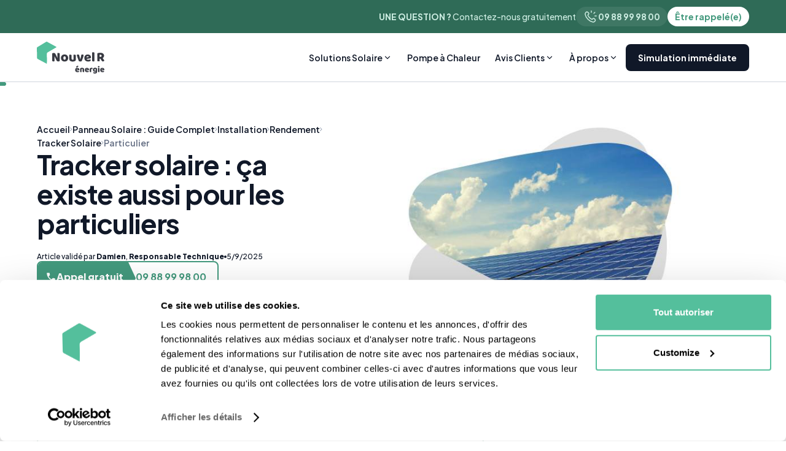

--- FILE ---
content_type: text/html
request_url: https://www.nouvelr-energie.com/pv/tracker-solaire-particulier
body_size: 42621
content:
<!DOCTYPE html><!-- Last Published: Fri Jan 16 2026 10:42:46 GMT+0000 (Coordinated Universal Time) --><html data-wf-domain="www.nouvelr-energie.com" data-wf-page="605b5f1e3e532343835a7a08" data-wf-site="604f26f29059759c7fd164b0" lang="fr-FR" data-wf-collection="605b5f1e3e532371315a7a06" data-wf-item-slug="tracker-solaire-particulier"><head><meta charset="utf-8"/><title>Tracker solaire : est-ce adapté pour un particulier ?</title><meta content="Le tracker solaire peut être un bon moyen pour un particulier d’augmenter la productivité de son installation solaire. Je vous en parle ici." name="description"/><meta content="Tracker solaire : est-ce adapté pour un particulier ?" property="og:title"/><meta content="Le tracker solaire peut être un bon moyen pour un particulier d’augmenter la productivité de son installation solaire. Je vous en parle ici." property="og:description"/><meta content="https://cdn.prod.website-files.com/605b27eddf5f2077e15f8c57/63b3e26eaa5b3922039a4f3d_s9-W3_vIwFR5wXNRfYOdeApGM2ptELF9mkekYBdvx_s.jpeg" property="og:image"/><meta content="Tracker solaire : est-ce adapté pour un particulier ?" property="twitter:title"/><meta content="Le tracker solaire peut être un bon moyen pour un particulier d’augmenter la productivité de son installation solaire. Je vous en parle ici." property="twitter:description"/><meta content="https://cdn.prod.website-files.com/605b27eddf5f2077e15f8c57/63b3e26eaa5b3922039a4f3d_s9-W3_vIwFR5wXNRfYOdeApGM2ptELF9mkekYBdvx_s.jpeg" property="twitter:image"/><meta property="og:type" content="website"/><meta content="summary_large_image" name="twitter:card"/><meta content="width=device-width, initial-scale=1" name="viewport"/><link href="https://cdn.prod.website-files.com/604f26f29059759c7fd164b0/css/nouvelr-energie.shared.9a46cd976.min.css" rel="stylesheet" type="text/css" integrity="sha384-mkbNl2kJJ8pzrpCvBeGlRXolL+OUwgRMyx+Ah6yw4h8GtB9s1SLLt77LdV2xc1l3" crossorigin="anonymous"/><style>@media (max-width:991px) and (min-width:768px) {html.w-mod-js:not(.w-mod-ix) [data-w-id="afc10865-8ab8-1613-321c-f93af2df3416"] {height:0px;}html.w-mod-js:not(.w-mod-ix) [data-w-id="afc10865-8ab8-1613-321c-f93af2df3414"] {-webkit-transform:translate3d(0, 0, 0) scale3d(1, 1, 1) rotateX(0) rotateY(0) rotateZ(0deg) skew(0, 0);-moz-transform:translate3d(0, 0, 0) scale3d(1, 1, 1) rotateX(0) rotateY(0) rotateZ(0deg) skew(0, 0);-ms-transform:translate3d(0, 0, 0) scale3d(1, 1, 1) rotateX(0) rotateY(0) rotateZ(0deg) skew(0, 0);transform:translate3d(0, 0, 0) scale3d(1, 1, 1) rotateX(0) rotateY(0) rotateZ(0deg) skew(0, 0);}html.w-mod-js:not(.w-mod-ix) [data-w-id="afc10865-8ab8-1613-321c-f93af2df3402"] {display:none;opacity:0;}html.w-mod-js:not(.w-mod-ix) [data-w-id="325ba1cd-36db-38d7-ac32-35f52f8fdb24"] {display:none;opacity:0;}}@media (max-width:767px) and (min-width:480px) {html.w-mod-js:not(.w-mod-ix) [data-w-id="afc10865-8ab8-1613-321c-f93af2df3416"] {height:0px;}html.w-mod-js:not(.w-mod-ix) [data-w-id="afc10865-8ab8-1613-321c-f93af2df3414"] {-webkit-transform:translate3d(0, 0, 0) scale3d(1, 1, 1) rotateX(0) rotateY(0) rotateZ(0deg) skew(0, 0);-moz-transform:translate3d(0, 0, 0) scale3d(1, 1, 1) rotateX(0) rotateY(0) rotateZ(0deg) skew(0, 0);-ms-transform:translate3d(0, 0, 0) scale3d(1, 1, 1) rotateX(0) rotateY(0) rotateZ(0deg) skew(0, 0);transform:translate3d(0, 0, 0) scale3d(1, 1, 1) rotateX(0) rotateY(0) rotateZ(0deg) skew(0, 0);}html.w-mod-js:not(.w-mod-ix) [data-w-id="afc10865-8ab8-1613-321c-f93af2df3402"] {display:none;opacity:0;}html.w-mod-js:not(.w-mod-ix) [data-w-id="325ba1cd-36db-38d7-ac32-35f52f8fdb24"] {display:none;opacity:0;}}@media (max-width:479px) {html.w-mod-js:not(.w-mod-ix) [data-w-id="afc10865-8ab8-1613-321c-f93af2df3416"] {height:0px;}html.w-mod-js:not(.w-mod-ix) [data-w-id="afc10865-8ab8-1613-321c-f93af2df3414"] {-webkit-transform:translate3d(0, 0, 0) scale3d(1, 1, 1) rotateX(0) rotateY(0) rotateZ(0deg) skew(0, 0);-moz-transform:translate3d(0, 0, 0) scale3d(1, 1, 1) rotateX(0) rotateY(0) rotateZ(0deg) skew(0, 0);-ms-transform:translate3d(0, 0, 0) scale3d(1, 1, 1) rotateX(0) rotateY(0) rotateZ(0deg) skew(0, 0);transform:translate3d(0, 0, 0) scale3d(1, 1, 1) rotateX(0) rotateY(0) rotateZ(0deg) skew(0, 0);}html.w-mod-js:not(.w-mod-ix) [data-w-id="afc10865-8ab8-1613-321c-f93af2df3402"] {display:none;opacity:0;}html.w-mod-js:not(.w-mod-ix) [data-w-id="325ba1cd-36db-38d7-ac32-35f52f8fdb24"] {display:none;opacity:0;}}</style><link href="https://fonts.googleapis.com" rel="preconnect"/><link href="https://fonts.gstatic.com" rel="preconnect" crossorigin="anonymous"/><script src="https://ajax.googleapis.com/ajax/libs/webfont/1.6.26/webfont.js" type="text/javascript"></script><script type="text/javascript">WebFont.load({  google: {    families: ["Poppins:100,100italic,200,200italic,300,300italic,regular,italic,500,500italic,600,600italic,700,700italic,800,800italic,900,900italic","Plus Jakarta Sans:200,300,regular,500,600,700,800,200italic,300italic,italic,500italic,600italic,700italic,800italic"]  }});</script><script type="text/javascript">!function(o,c){var n=c.documentElement,t=" w-mod-";n.className+=t+"js",("ontouchstart"in o||o.DocumentTouch&&c instanceof DocumentTouch)&&(n.className+=t+"touch")}(window,document);</script><link href="https://cdn.prod.website-files.com/604f26f29059759c7fd164b0/607de1d044af1d46c86272a6_favicon-nouvelr-energie.png" rel="shortcut icon" type="image/x-icon"/><link href="https://cdn.prod.website-files.com/604f26f29059759c7fd164b0/62ffa2ad658cff2afda4550c_nvlr-logo.png" rel="apple-touch-icon"/><!-- Google Tag Manager -->
<script>(function(w,d,s,l,i){w[l]=w[l]||[];w[l].push({'gtm.start':
new Date().getTime(),event:'gtm.js'});var f=d.getElementsByTagName(s)[0],
j=d.createElement(s),dl=l!='dataLayer'?'&l='+l:'';j.async=true;j.src=
'https://www.googletagmanager.com/gtm.js?id='+i+dl;f.parentNode.insertBefore(j,f);
})(window,document,'script','dataLayer','GTM-PJJ69RS');</script>
<!-- End Google Tag Manager -->
<!-- Start of HubSpot Embed Code -->
	<script defer type="text/javascript" id="hs-script-loader" src="//js.hs-scripts.com/6258735.js"></script>
<!-- End of HubSpot Embed Code -->
<!-- TrustBox script -->
<script type="text/javascript" src="//widget.trustpilot.com/bootstrap/v5/tp.widget.bootstrap.min.js" async></script>
<!-- End TrustBox script -->
<!-- OneSignal - Notifications
<script src="https://cdn.onesignal.com/sdks/OneSignalSDK.js" async=""></script>
<script>
  window.OneSignal = window.OneSignal || [];
  OneSignal.push(function() {
    OneSignal.init({
      appId: "93b9fa42-8e46-4145-b0a6-22de483631f8",
    });
  });
</script>
<!-- OneSignal - Notifications -->
<!-- Force Hyphenation of Hn -->
<style>
  h1, h2, h3, h4, p {
	overflow-wrap : break-word;
  }

  
  /* hide scrollbar but allow scrolling */
  .w-embed {
    -ms-overflow-style: none; /* for Internet Explorer, Edge */
    scrollbar-width: none; /* for Firefox */
    overflow-y: scroll; 
  }

  .w-embed::-webkit-scrollbar {
    display: none; /* for Chrome, Safari, and Opera */
  }
  
  .w-richtext figure.w-richtext-figure-type-image, .w-richtext figure[data-rt-type=image] {
    display: flex;
  }
</style>
<!-- Force Hyphenation of Hn --><script type="application/ld+json">
    {
      "@context": "https://schema.org/",
      "@type": "Article",
      "mainEntityOfPage": {
			"@type": "WebPage",
			"@id": "https://www.nouvelr-energie.com/pv/tracker-solaire-particulier"
	 		},
    	"author": {
        "@type": "Person",
        "name": "Damien",
        "affiliation": "Nouvel'R Énergie",
        "jobTitle": "Responsable Technique",
        "image": "https://cdn.prod.website-files.com/605b27eddf5f2077e15f8c57/665ed6b9d25b736d0a7cd7b9_awTo2GclQazyhcFmgThohfwAlTSZ3DOoNz0MpHMlr5E.png",
        "description": "Damien bénéficie de plus de 15 ans d&#39;expérience dans le secteur du photovoltaïque. Il occupe le poste de Directeur Technique National et supervise tous les chantiers d&#39;installation de panneaux solaires pour Nouvel&#39;R Énergie."
 			},
       "publisher": {
        "@type": "Organization",
        "name": "Nouvel'R Énergie",
        "logo": {
          "@type": "ImageObject",
          "url": "https://cdn.prod.website-files.com/604f26f29059759c7fd164b0/607ed5285679b20aa4bd464b_logo-fond-blanc.png",
          "width": "512",
          "height": "242"
        }
      },
      "name": "Tracker solaire : est-ce adapté pour un particulier ?",
      "description": "Le tracker solaire peut être un bon moyen pour un particulier d’augmenter la productivité de son installation solaire. Je vous en parle ici.",
      "headline": "Tracker solaire : ça existe aussi pour les particuliers",
      "image":"https://cdn.prod.website-files.com/605b27eddf5f2077e15f8c57/63b3e26eaa5b3922039a4f3d_s9-W3_vIwFR5wXNRfYOdeApGM2ptELF9mkekYBdvx_s.jpeg",
      "video": {
      	"@type": "videoObject",
        "name": "Guide vidéo : tracker-solaire-particulier",
        "uploadDate": "Mar 09, 2023",
        "description": "Découvrez le guide en vidéo",
        "thumbnailUrl": "https://cdn.prod.website-files.com/605b27eddf5f2077e15f8c57/63b3e26eaa5b3922039a4f3d_s9-W3_vIwFR5wXNRfYOdeApGM2ptELF9mkekYBdvx_s.jpeg",
      	"embedUrl": "https://www.youtube.com/watch?v=",
        "actor": "",
        "interactionStatistic": {
     				"@type": "InteractionCounter",
      			"interactionService": {
        				"@type": "WebSite",
        				"name": "YouTube",
       					"@id": "https://youtube.com"
      			}
        }
      },
      "datePublished": "Mar 09, 2023",
      "dateModified": "Sep 05, 2025",
      "inLanguage": "fr"
    	}
</script>
<script type="application/ld+json">
{
  "@context": "http://schema.org",
  "@type": "Organization",
  "name": "Nouvel'R Énergie",
  "url": "https://www.nouvelr-energie.com",
  "aggregateRating": {
    "@type": "AggregateRating",
    "ratingValue": 4.7,
    "reviewCount": 1366
  }
}
</script>
  
<link rel="canonical" href="https://www.nouvelr-energie.com/pv/tracker-solaire-particulier">

<style type="text/css" async>
.w-embed {
    overflow : scroll;
}
.styled-table {
    border-collapse: collapse;
    margin: 25px 0;
    font-size: 14px;
    font-weight:500;
    min-width: 400px;
    border-radius:8px;
    overflow:hidden;
    width: 100%;
}

.styled-table th,
.styled-table td {
    padding: 24px 16px;
}
.styled-table tr:first-of-type {
    background-color: var(--p600);
    font-weight:700;
    color: #ffffff;
    text-align: left;
}
.styled-table tbody tr {
    border-bottom: 1px solid var(--g300);
}

.styled-table tbody tr:nth-of-type(even) {
    background-color: var(--g100);
}

.styled-table tbody tr:last-of-type {
    border-bottom: 4px solid var(--p600);
}
.styled-table tbody tr.active-row {
    font-weight: bold;
    color: #00cc66;
}

</style></head><body><article class="top-banner"><div class="_1320-container"><div class="top-banner__content"><div class="top-banner__text"><strong>UNE QUESTION ? </strong>Contactez-nous gratuitement</div><div class="top-banner__buttons"><a href="tel:+33988999800" class="top-banner__button secondary w-inline-block"><div class="svg-icon w-embed"><svg width="24" height="24" viewBox="0 0 24 24" fill="none" xmlns="http://www.w3.org/2000/svg">
<path fill-rule="evenodd" clip-rule="evenodd" d="M10.048 13.869C8.87798 12.699 7.99598 11.389 7.40998 10.06C7.28598 9.779 7.35898 9.45 7.57598 9.233L8.39498 8.414C9.06598 7.743 9.06598 6.794 8.47998 6.208L7.30598 5.035C6.52498 4.254 5.25898 4.254 4.47798 5.035L3.82598 5.686C3.08498 6.427 2.77598 7.496 2.97598 8.556C3.46998 11.169 4.98798 14.03 7.43698 16.479C9.88598 18.928 12.747 20.446 15.36 20.94C16.42 21.14 17.489 20.831 18.23 20.09L18.881 19.439C19.662 18.658 19.662 17.392 18.881 16.611L17.708 15.438C17.122 14.852 16.172 14.852 15.587 15.438L14.684 16.342C14.467 16.559 14.138 16.632 13.857 16.508C12.528 15.921 11.218 15.038 10.048 13.869Z" stroke="currentColor" stroke-width="1.5" stroke-linecap="round" stroke-linejoin="round"/>
<path d="M12.92 5.16999V2.82999" stroke="currentColor" stroke-width="1.5" stroke-linecap="round" stroke-linejoin="round"/>
<path d="M17.09 6.81999L18.74 5.17999" stroke="currentColor" stroke-width="1.5" stroke-linecap="round" stroke-linejoin="round"/>
<path d="M18.75 11H21.08" stroke="currentColor" stroke-width="1.5" stroke-linecap="round" stroke-linejoin="round"/>
</svg></div><div>09 88 99 98 00 </div></a><a href="https://www.nouvelr-energie.com/rappel/demande" class="top-banner__button w-inline-block"><div>Être rappelé(e)</div></a></div></div></div></article><nav class="nav"><div class="_1320-container"><div class="nav__content"><a href="/" class="navbar__logo w-inline-block"></a><div class="navbar__mobile-menu"><a href="https://www.nouvelr-energie.com/rappel/demande" class="navbar__rappel-btn w-inline-block"><div>Être rappelé(e)</div></a><div data-w-id="93032624-01ca-827b-c57e-fbb0328a86f9" class="mobile-menu__button"><div data-is-ix2-target="1" class="menu-lottie" data-w-id="93032624-01ca-827b-c57e-fbb0328a86fa" data-animation-type="lottie" data-src="https://cdn.prod.website-files.com/664c4a51f0fd9be32bbfc1a3/664c7e8185a6033c1446afc7_Animation%20-%201716289067760.json" data-loop="0" data-direction="1" data-autoplay="0" data-renderer="svg" data-default-duration="1.6166666666666667" data-duration="0" data-ix2-initial-state="0"></div></div></div><div class="navbar__menu"><div data-w-id="93032624-01ca-827b-c57e-fbb0328a86fc" class="navbar-menu__link-block"><div class="navbar-menu__link"><div>Solutions Solaire</div><div class="nav-link__arrow w-embed"><svg width="16" height="16" viewBox="0 0 16 16" fill="none" xmlns="http://www.w3.org/2000/svg">
<path d="M7.99978 8.78092L11.2996 5.48111L12.2424 6.42392L7.99978 10.6666L3.75714 6.42392L4.69995 5.48111L7.99978 8.78092Z" fill="currentColor"/>
</svg></div></div><div class="menu-sub__frame mobile"><div class="menu-sub__list"><div class="menu-sub-list__title">Installation</div><div class="menu-sub-list__in"><a href="https://www.nouvelr-energie.com/pv/meilleur-panneau-solaire" class="menu-sub-list__link w-inline-block"><div class="svg-icon w-embed"><svg width="25" height="25" viewBox="0 0 25 25" fill="none" xmlns="http://www.w3.org/2000/svg">
<mask id="mask0_479_924" style="mask-type:alpha" maskUnits="userSpaceOnUse" x="0" y="0" width="25" height="25">
<rect x="0.97168" y="0.452332" width="24" height="24" fill="#D9D9D9"/>
</mask>
<g mask="url(#mask0_479_924)">
<path d="M6.97168 23.4523V15.2273L3.72168 9.95233L8.34668 2.45233H17.5967L22.2217 9.95233L18.9717 15.2273V23.4523L12.9717 21.4523L6.97168 23.4523ZM9.47168 4.45233L6.07168 9.95233L9.47168 15.4523H16.4717L19.8717 9.95233L16.4717 4.45233H9.47168ZM11.9217 14.0273L8.37168 10.5023L9.79668 9.07733L11.9217 11.2023L16.1467 6.95233L17.5717 8.35233L11.9217 14.0273Z" fill="currentColor"/>
</g>
</svg></div><div class="menu-sub-link__text">Meilleur Panneau Solaire</div></a><a href="https://www.nouvelr-energie.com/pv/aide-panneau-solaire" class="menu-sub-list__link w-inline-block"><div class="svg-icon w-embed"><svg width="24" height="24" viewBox="0 0 24 24" fill="none" xmlns="http://www.w3.org/2000/svg">
<mask id="mask0_311_1348" style="mask-type:alpha" maskUnits="userSpaceOnUse" x="0" y="0" width="24" height="24">
<rect width="24" height="24" fill="#D9D9D9"/>
</mask>
<g mask="url(#mask0_311_1348)">
<path d="M16 11C16.2833 11 16.5208 10.9042 16.7125 10.7125C16.9042 10.5208 17 10.2833 17 10C17 9.71667 16.9042 9.47917 16.7125 9.2875C16.5208 9.09583 16.2833 9 16 9C15.7167 9 15.4792 9.09583 15.2875 9.2875C15.0958 9.47917 15 9.71667 15 10C15 10.2833 15.0958 10.5208 15.2875 10.7125C15.4792 10.9042 15.7167 11 16 11ZM8 9H13V7H8V9ZM4.5 21C3.93333 19.1 3.375 17.2042 2.825 15.3125C2.275 13.4208 2 11.4833 2 9.5C2 7.96667 2.53333 6.66667 3.6 5.6C4.66667 4.53333 5.96667 4 7.5 4H12.5C12.9833 3.36667 13.5708 2.875 14.2625 2.525C14.9542 2.175 15.7 2 16.5 2C16.9167 2 17.2708 2.14583 17.5625 2.4375C17.8542 2.72917 18 3.08333 18 3.5C18 3.58333 17.9583 3.775 17.875 4.075C17.8083 4.25833 17.7458 4.44583 17.6875 4.6375C17.6292 4.82917 17.5833 5.025 17.55 5.225L19.825 7.5H22V14.475L19.175 15.4L17.5 21H12V19H10V21H4.5Z" fill="currentColor"/>
</g>
</svg></div><div class="menu-sub-link__text">Aides &amp; Primes </div></a><a href="https://www.nouvelr-energie.com/pv/panneau-solaire-prix" class="menu-sub-list__link w-inline-block"><div class="svg-icon w-embed"><svg width="25" height="24" viewBox="0 0 25 24" fill="none" xmlns="http://www.w3.org/2000/svg">
<mask id="mask0_479_918" style="mask-type:alpha" maskUnits="userSpaceOnUse" x="0" y="0" width="25" height="25">
<rect x="0.202148" y="0.00134277" width="24" height="24" fill="#D9D9D9"/>
</mask>
<g mask="url(#mask0_479_918)">
<path d="M11.3772 22.0013C11.1272 22.0013 10.8772 21.9513 10.6272 21.8513C10.3772 21.7513 10.1522 21.6013 9.95217 21.4013L2.80217 14.2513C2.60217 14.0513 2.45634 13.8305 2.36467 13.5888C2.27301 13.3472 2.22717 13.1013 2.22717 12.8513C2.22717 12.6013 2.27301 12.3513 2.36467 12.1013C2.45634 11.8513 2.60217 11.6263 2.80217 11.4263L11.6022 2.60134C11.7855 2.41801 12.0022 2.27218 12.2522 2.16384C12.5022 2.05551 12.7605 2.00134 13.0272 2.00134H20.2022C20.7522 2.00134 21.223 2.19718 21.6147 2.58884C22.0063 2.98051 22.2022 3.45134 22.2022 4.00134V11.1763C22.2022 11.443 22.1522 11.6972 22.0522 11.9388C21.9522 12.1805 21.8105 12.393 21.6272 12.5763L12.8022 21.4013C12.6022 21.6013 12.3772 21.7513 12.1272 21.8513C11.8772 21.9513 11.6272 22.0013 11.3772 22.0013ZM17.7022 8.00134C18.1188 8.00134 18.473 7.85551 18.7647 7.56384C19.0563 7.27218 19.2022 6.91801 19.2022 6.50134C19.2022 6.08468 19.0563 5.73051 18.7647 5.43884C18.473 5.14718 18.1188 5.00134 17.7022 5.00134C17.2855 5.00134 16.9313 5.14718 16.6397 5.43884C16.348 5.73051 16.2022 6.08468 16.2022 6.50134C16.2022 6.91801 16.348 7.27218 16.6397 7.56384C16.9313 7.85551 17.2855 8.00134 17.7022 8.00134Z" fill="currentColor"/>
</g>
</svg></div><div class="menu-sub-link__text">Prix panneaux Solaires</div></a><a href="/kit-solaire" class="menu-sub-list__link new w-inline-block"><div class="svg-icon w-embed"><svg width="39" height="17" viewBox="0 0 39 17" fill="none" xmlns="http://www.w3.org/2000/svg">
<rect width="39" height="17" rx="8.5" fill="currentColor"/>
<path d="M5.792 13V4.06H7.22L12.02 10.384L11.252 10.564V4.06H13.112V13H11.672L6.956 6.628L7.652 6.448V13H5.792ZM14.6982 13V4.06H20.7103V5.68H16.5583V7.708H20.4703V9.328H16.5583V11.38H20.7103V13H14.6982ZM23.4447 13L21.1047 4.06H23.1207L24.8847 11.548H24.3447L26.2047 4.06H28.1247L29.9847 11.548H29.4447L31.2087 4.06H33.2247L30.8847 13H28.7247L26.8527 5.8H27.4767L25.6047 13H23.4447Z" fill="white"/>
</svg></div><div class="menu-sub-link__text">Kits Solaires</div></a></div></div><div class="menu-sub__list"><div class="menu-sub-list__title">Dépannage</div><div class="menu-sub-list__in"><a href="https://www.nouvelr-energie.com/dp/depannage-photovoltaique" class="menu-sub-list__link w-inline-block"><div class="svg-icon w-embed"><svg width="24" height="24" viewBox="0 0 24 24" fill="none" xmlns="http://www.w3.org/2000/svg">
<mask id="mask0_142_5142" style="mask-type:alpha" maskUnits="userSpaceOnUse" x="0" y="0" width="24" height="24">
<rect width="24" height="24" fill="#D9D9D9"/>
</mask>
<g mask="url(#mask0_142_5142)">
<path d="M5 21C4.45 21 3.97917 20.8042 3.5875 20.4125C3.19583 20.0208 3 19.55 3 19V12.4L6 15.4L10 11.4L14 15.4L18 11.4L21 14.4V19C21 19.55 20.8042 20.0208 20.4125 20.4125C20.0208 20.8042 19.55 21 19 21H5ZM5 3H19C19.55 3 20.0208 3.19583 20.4125 3.5875C20.8042 3.97917 21 4.45 21 5V11.575L18 8.575L14 12.575L10 8.575L6 12.575L3 9.575V5C3 4.45 3.19583 3.97917 3.5875 3.5875C3.97917 3.19583 4.45 3 5 3Z" fill="currentColor"/>
</g>
</svg></div><div class="menu-sub-link__text">Guide Complet</div></a><a href="https://www.nouvelr-energie.com/dp/fuite-panneaux-solaires" class="menu-sub-list__link w-inline-block"><div class="svg-icon w-embed"><svg width="24" height="24" viewBox="0 0 24 24" fill="none" xmlns="http://www.w3.org/2000/svg">
<mask id="mask0_142_5103" style="mask-type:alpha" maskUnits="userSpaceOnUse" x="0" y="0" width="24" height="24">
<rect width="24" height="24" fill="#D9D9D9"/>
</mask>
<g mask="url(#mask0_142_5103)">
<path d="M12.275 19C12.475 18.9833 12.6458 18.9042 12.7875 18.7625C12.9292 18.6208 13 18.45 13 18.25C13 18.0167 12.925 17.8292 12.775 17.6875C12.625 17.5458 12.4333 17.4833 12.2 17.5C11.5167 17.55 10.7917 17.3625 10.025 16.9375C9.25833 16.5125 8.775 15.7417 8.575 14.625C8.54167 14.4417 8.45417 14.2917 8.3125 14.175C8.17083 14.0583 8.00833 14 7.825 14C7.59167 14 7.4 14.0875 7.25 14.2625C7.1 14.4375 7.05 14.6417 7.1 14.875C7.38333 16.3917 8.05 17.475 9.1 18.125C10.15 18.775 11.2083 19.0667 12.275 19ZM12 22C9.71667 22 7.8125 21.2167 6.2875 19.65C4.7625 18.0833 4 16.1333 4 13.8C4 12.1333 4.6625 10.3208 5.9875 8.3625C7.3125 6.40417 9.31667 4.28333 12 2C14.6833 4.28333 16.6875 6.40417 18.0125 8.3625C19.3375 10.3208 20 12.1333 20 13.8C20 16.1333 19.2375 18.0833 17.7125 19.65C16.1875 21.2167 14.2833 22 12 22Z" fill="currentColor"/>
</g>
</svg></div><div class="menu-sub-link__text">Fuite panneaux solaires</div></a><a href="https://www.nouvelr-energie.com/dp/depannage-onduleur-photovoltaique" class="menu-sub-list__link w-inline-block"><div class="svg-icon w-embed"><svg width="24" height="24" viewBox="0 0 24 24" fill="none" xmlns="http://www.w3.org/2000/svg">
<mask id="mask0_142_5119" style="mask-type:alpha" maskUnits="userSpaceOnUse" x="0" y="0" width="24" height="24">
<rect width="24" height="24" fill="#D9D9D9"/>
</mask>
<g mask="url(#mask0_142_5119)">
<path fill-rule="evenodd" clip-rule="evenodd" d="M14 22H6C5.45 22 4.97917 21.8042 4.5875 21.4125C4.19583 21.0208 4 20.55 4 20V4C4 3.45 4.19583 2.97917 4.5875 2.5875C4.97917 2.19583 5.45 2 6 2H18C18.55 2 19.0208 2.19583 19.4125 2.5875C19.8042 2.97917 20 3.45 20 4V20C20 20.55 19.8042 21.0208 19.4125 21.4125C19.0208 21.8042 18.55 22 18 22H16C16 22.5523 15.5523 23 15 23C14.4477 23 14 22.5523 14 22ZM7 17C7 16.4477 7.44772 16 8 16H16C16.5523 16 17 16.4477 17 17C17 17.5523 16.5523 18 16 18H8C7.44772 18 7 17.5523 7 17Z" fill="currentcolor"/>
</g>
</svg></div><div class="menu-sub-link__text">Dépannage Onduleur</div></a></div></div></div></div><a data-w-id="7c4c2747-2cb0-592d-0c27-f7ae979607fb" href="https://www.nouvelr-energie.com/pac/pompe-a-chaleur" class="navbar-menu__link-block w-inline-block"><div class="navbar-menu__link"><div>Pompe à Chaleur</div></div></a><div data-w-id="93032624-01ca-827b-c57e-fbb0328a872a" class="navbar-menu__link-block"><div class="navbar-menu__link"><div>Avis Clients</div><div class="nav-link__arrow w-embed"><svg width="16" height="16" viewBox="0 0 16 16" fill="none" xmlns="http://www.w3.org/2000/svg">
<path d="M7.99978 8.78092L11.2996 5.48111L12.2424 6.42392L7.99978 10.6666L3.75714 6.42392L4.69995 5.48111L7.99978 8.78092Z" fill="currentColor"/>
</svg></div></div><div class="menu-sub__frame _2"><div class="menu-sub__column"><div class="menu-sub__list-2"><a href="#" class="menu-sub__lightbox w-inline-block w-lightbox"><img src="https://cdn.prod.website-files.com/604f26f29059759c7fd164b0/665983982d44f9c1fe5fbaa1_installation-avis.webp" loading="lazy" alt="" class="lightbox__img"/><div class="sub-lightbox__overlay"></div><div class="sub-lightbox__play w-embed"><svg width="46" height="31" viewBox="0 0 46 31" fill="none" xmlns="http://www.w3.org/2000/svg">
<rect x="0.5" y="0.75" width="45" height="30" rx="4" fill="white" fill-opacity="0.4"/>
<path d="M31 15.75L19 22.6782L19 8.8218L31 15.75Z" fill="white"/>
</svg></div><script type="application/json" class="w-json">{
  "items": [
    {
      "url": "https://youtube.com/watch?v=Ph7kMUQSiVg",
      "originalUrl": "https://youtube.com/watch?v=Ph7kMUQSiVg",
      "width": 940,
      "height": 528,
      "thumbnailUrl": "https://i.ytimg.com/vi/Ph7kMUQSiVg/hqdefault.jpg",
      "html": "<iframe class=\"embedly-embed\" src=\"//cdn.embedly.com/widgets/media.html?src=https%3A%2F%2Fwww.youtube.com%2Fembed%2FPh7kMUQSiVg%3Ffeature%3Doembed&display_name=YouTube&url=https%3A%2F%2Fwww.youtube.com%2Fwatch%3Fv%3DPh7kMUQSiVg&image=https%3A%2F%2Fi.ytimg.com%2Fvi%2FPh7kMUQSiVg%2Fhqdefault.jpg&key=96f1f04c5f4143bcb0f2e68c87d65feb&type=text%2Fhtml&schema=youtube\" width=\"940\" height=\"528\" scrolling=\"no\" title=\"YouTube embed\" frameborder=\"0\" allow=\"autoplay; fullscreen; encrypted-media; picture-in-picture;\" allowfullscreen=\"true\"></iframe>",
      "type": "video"
    }
  ],
  "group": ""
}</script></a><a href="/pv-avis-clients-installation" class="menu-sub-list-2__right w-inline-block"><div><div class="menu-sub-list__title">Avis installation</div><div class="sub-list-2__text">Ces clients nous ont fais confiance. Écoutez leur témoignages</div></div><div class="menu-sub-list-2__cta"><div>Tous les avis</div><div class="w-embed"><svg width="20" height="21" viewBox="0 0 20 21" fill="none" xmlns="http://www.w3.org/2000/svg">
<mask id="mask0_147_477" style="mask-type:alpha" maskUnits="userSpaceOnUse" x="0" y="0" width="20" height="21">
<rect y="0.5" width="20" height="20" fill="#D9D9D9"/>
</mask>
<g mask="url(#mask0_147_477)">
<path d="M10.5013 10.5L6.66797 6.66667L7.83464 5.5L12.8346 10.5L7.83464 15.5L6.66797 14.3333L10.5013 10.5Z" fill="#43997D"/>
</g>
</svg></div></div></a></div><div class="menu-sub__list-2"><a href="#" class="menu-sub__lightbox w-inline-block w-lightbox"><img src="https://cdn.prod.website-files.com/604f26f29059759c7fd164b0/66598389cc7f407beaa254a3_avis-depennage.webp" loading="lazy" alt="" class="lightbox__img"/><div class="sub-lightbox__overlay"></div><div class="sub-lightbox__play w-embed"><svg width="46" height="31" viewBox="0 0 46 31" fill="none" xmlns="http://www.w3.org/2000/svg">
<rect x="0.5" y="0.75" width="45" height="30" rx="4" fill="white" fill-opacity="0.4"/>
<path d="M31 15.75L19 22.6782L19 8.8218L31 15.75Z" fill="white"/>
</svg></div><script type="application/json" class="w-json">{
  "items": [
    {
      "url": "https://youtube.com/watch?v=9j120qYZG_Q",
      "originalUrl": "https://youtube.com/watch?v=9j120qYZG_Q",
      "width": 940,
      "height": 528,
      "thumbnailUrl": "https://i.ytimg.com/vi/9j120qYZG_Q/hqdefault.jpg",
      "html": "<iframe class=\"embedly-embed\" src=\"//cdn.embedly.com/widgets/media.html?src=https%3A%2F%2Fwww.youtube.com%2Fembed%2F9j120qYZG_Q%3Ffeature%3Doembed&display_name=YouTube&url=https%3A%2F%2Fwww.youtube.com%2Fwatch%3Fv%3D9j120qYZG_Q&image=https%3A%2F%2Fi.ytimg.com%2Fvi%2F9j120qYZG_Q%2Fhqdefault.jpg&key=96f1f04c5f4143bcb0f2e68c87d65feb&type=text%2Fhtml&schema=youtube\" width=\"940\" height=\"528\" scrolling=\"no\" title=\"YouTube embed\" frameborder=\"0\" allow=\"autoplay; fullscreen; encrypted-media; picture-in-picture;\" allowfullscreen=\"true\"></iframe>",
      "type": "video"
    }
  ],
  "group": ""
}</script></a><a href="/pv-avis-clients-depannage" class="menu-sub-list-2__right w-inline-block"><div><div class="menu-sub-list__title">Avis Dépannage</div><div class="sub-list-2__text">Découvrez ce que pensent nos clients de nos interventions</div></div><div class="menu-sub-list-2__cta"><div>Tous les avis</div><div class="w-embed"><svg width="20" height="21" viewBox="0 0 20 21" fill="none" xmlns="http://www.w3.org/2000/svg">
<mask id="mask0_147_477" style="mask-type:alpha" maskUnits="userSpaceOnUse" x="0" y="0" width="20" height="21">
<rect y="0.5" width="20" height="20" fill="#D9D9D9"/>
</mask>
<g mask="url(#mask0_147_477)">
<path d="M10.5013 10.5L6.66797 6.66667L7.83464 5.5L12.8346 10.5L7.83464 15.5L6.66797 14.3333L10.5013 10.5Z" fill="#43997D"/>
</g>
</svg></div></div></a></div></div><a href="/pv-parrainage" class="menu-sub__list-3 w-inline-block"><div><div class="menu-sub-list__title">Parrainez vos proches et recevez 400€</div><div class="sub-list-2__text">Vous êtes déjà client Nouvel’R ?</div></div><div class="menu-sub-list-2__img"></div><div class="menu-sub-list-2__cta"><div>Je parraine un filleul</div><div class="w-embed"><svg width="20" height="21" viewBox="0 0 20 21" fill="none" xmlns="http://www.w3.org/2000/svg">
<mask id="mask0_147_477" style="mask-type:alpha" maskUnits="userSpaceOnUse" x="0" y="0" width="20" height="21">
<rect y="0.5" width="20" height="20" fill="#D9D9D9"/>
</mask>
<g mask="url(#mask0_147_477)">
<path d="M10.5013 10.5L6.66797 6.66667L7.83464 5.5L12.8346 10.5L7.83464 15.5L6.66797 14.3333L10.5013 10.5Z" fill="#43997D"/>
</g>
</svg></div></div></a></div></div><div data-w-id="93032624-01ca-827b-c57e-fbb0328a875c" class="navbar-menu__link-block"><div class="navbar-menu__link"><div>À propos</div><div class="nav-link__arrow w-embed"><svg width="16" height="16" viewBox="0 0 16 16" fill="none" xmlns="http://www.w3.org/2000/svg">
<path d="M7.99978 8.78092L11.2996 5.48111L12.2424 6.42392L7.99978 10.6666L3.75714 6.42392L4.69995 5.48111L7.99978 8.78092Z" fill="currentColor"/>
</svg></div></div><div class="menu-sub__frame _3"><div class="menu-sub__list"><div class="menu-sub-list__title">Découvrir Nouvel&#x27;R</div><div class="menu-sub-list__in"><a href="/a-propos" class="menu-sub-list__link w-inline-block"><div class="svg-icon w-embed"><svg width="24" height="24" viewBox="0 0 24 24" fill="none" xmlns="http://www.w3.org/2000/svg">
<mask id="mask0_147_642" style="mask-type:alpha" maskUnits="userSpaceOnUse" x="0" y="0" width="24" height="24">
<rect width="24" height="24" fill="#D9D9D9"/>
</mask>
<g mask="url(#mask0_147_642)">
<path d="M10.275 12C9.80833 12 9.425 11.825 9.125 11.475C8.825 11.125 8.71667 10.7167 8.8 10.25L9.1 8.45C9.23333 7.73333 9.57083 7.14583 10.1125 6.6875C10.6542 6.22917 11.2833 6 12 6C12.7333 6 13.3708 6.22917 13.9125 6.6875C14.4542 7.14583 14.7917 7.73333 14.925 8.45L15.225 10.25C15.3083 10.7167 15.2 11.125 14.9 11.475C14.6 11.825 14.2167 12 13.75 12H10.275ZM3.1 12.975C2.71667 12.9917 2.3875 12.9167 2.1125 12.75C1.8375 12.5833 1.65833 12.325 1.575 11.975C1.54167 11.825 1.53333 11.675 1.55 11.525C1.56667 11.375 1.60833 11.2333 1.675 11.1C1.675 11.1167 1.66667 11.0833 1.65 11C1.61667 10.9667 1.53333 10.7667 1.4 10.4C1.36667 10.2 1.39167 10.0083 1.475 9.825C1.55833 9.64167 1.66667 9.48333 1.8 9.35L1.85 9.3C1.88333 8.98333 2.0125 8.71667 2.2375 8.5C2.4625 8.28333 2.74167 8.175 3.075 8.175C3.125 8.175 3.28333 8.20833 3.55 8.275L3.625 8.25C3.70833 8.16667 3.81667 8.10417 3.95 8.0625C4.08333 8.02083 4.225 8 4.375 8C4.55833 8 4.72083 8.02917 4.8625 8.0875C5.00417 8.14583 5.11667 8.23333 5.2 8.35C5.21667 8.35 5.22917 8.35417 5.2375 8.3625C5.24583 8.37083 5.25833 8.375 5.275 8.375C5.50833 8.39167 5.7125 8.4625 5.8875 8.5875C6.0625 8.7125 6.19167 8.88333 6.275 9.1C6.30833 9.21667 6.32083 9.32917 6.3125 9.4375C6.30417 9.54583 6.28333 9.65 6.25 9.75C6.25 9.76667 6.25833 9.8 6.275 9.85C6.39167 9.96667 6.48333 10.0958 6.55 10.2375C6.61667 10.3792 6.65 10.525 6.65 10.675C6.65 10.7417 6.6 10.9167 6.5 11.2C6.48333 11.2333 6.48333 11.2667 6.5 11.3L6.55 11.7C6.55 12.05 6.40417 12.35 6.1125 12.6C5.82083 12.85 5.46667 12.975 5.05 12.975H3.1ZM20 13C19.45 13 18.9792 12.8042 18.5875 12.4125C18.1958 12.0208 18 11.55 18 11C18 10.8 18.0292 10.6125 18.0875 10.4375C18.1458 10.2625 18.225 10.0917 18.325 9.925L17.625 9.3C17.4583 9.16667 17.4292 9 17.5375 8.8C17.6458 8.6 17.8 8.5 18 8.5H20C20.55 8.5 21.0208 8.69583 21.4125 9.0875C21.8042 9.47917 22 9.95 22 10.5V11C22 11.55 21.8042 12.0208 21.4125 12.4125C21.0208 12.8042 20.55 13 20 13ZM0 18V16.425C0 15.6917 0.370833 15.1042 1.1125 14.6625C1.85417 14.2208 2.81667 14 4 14C4.21667 14 4.425 14.0042 4.625 14.0125C4.825 14.0208 5.01667 14.0417 5.2 14.075C4.96667 14.4083 4.79167 14.7667 4.675 15.15C4.55833 15.5333 4.5 15.9417 4.5 16.375V18H0ZM6 18V16.375C6 15.2917 6.55417 14.4167 7.6625 13.75C8.77083 13.0833 10.2167 12.75 12 12.75C13.8 12.75 15.25 13.0833 16.35 13.75C17.45 14.4167 18 15.2917 18 16.375V18H6ZM20 14C21.2 14 22.1667 14.2208 22.9 14.6625C23.6333 15.1042 24 15.6917 24 16.425V18H19.5V16.375C19.5 15.9417 19.4458 15.5333 19.3375 15.15C19.2292 14.7667 19.0667 14.4083 18.85 14.075C19.0333 14.0417 19.2208 14.0208 19.4125 14.0125C19.6042 14.0042 19.8 14 20 14Z" fill="currentColor"/>
</g>
</svg></div><div class="menu-sub-link__text">Qui sommes-nous ?</div></a><a href="/pv-qualifications" class="menu-sub-list__link w-inline-block"><div class="svg-icon w-embed"><svg width="24" height="24" viewBox="0 0 24 24" fill="none" xmlns="http://www.w3.org/2000/svg">
<mask id="mask0_147_654" style="mask-type:alpha" maskUnits="userSpaceOnUse" x="0" y="0" width="24" height="24">
<rect width="24" height="24" fill="#D9D9D9"/>
</mask>
<g mask="url(#mask0_147_654)">
<path d="M9.675 13.7L10.55 10.85L8.25 9H11.1L12 6.2L12.9 9H15.75L13.425 10.85L14.3 13.7L12 11.925L9.675 13.7ZM6 23V15.275C5.36667 14.575 4.875 13.775 4.525 12.875C4.175 11.975 4 11.0167 4 10C4 7.76667 4.775 5.875 6.325 4.325C7.875 2.775 9.76667 2 12 2C14.2333 2 16.125 2.775 17.675 4.325C19.225 5.875 20 7.76667 20 10C20 11.0167 19.825 11.975 19.475 12.875C19.125 13.775 18.6333 14.575 18 15.275V23L12 21L6 23ZM12 16C13.6667 16 15.0833 15.4167 16.25 14.25C17.4167 13.0833 18 11.6667 18 10C18 8.33333 17.4167 6.91667 16.25 5.75C15.0833 4.58333 13.6667 4 12 4C10.3333 4 8.91667 4.58333 7.75 5.75C6.58333 6.91667 6 8.33333 6 10C6 11.6667 6.58333 13.0833 7.75 14.25C8.91667 15.4167 10.3333 16 12 16Z" fill="currentColor"/>
</g>
</svg></div><div class="menu-sub-link__text">Qualifications &amp; Assurances</div></a></div></div></div></div><a href="/simulateur-solaire" class="navbar__cta w-inline-block"><div>Simulation immédiate</div></a></div><div class="navbar__mobile-white-bg"></div></div></div></nav><div class="scroll-indicator"></div><header class="g-header"><div class="_1320-container guide"><div class="g-header__content"><div class="g-header__a"><div class="g-header-a__raw"><div class="w-layout-hflex g__ariane"><a href="/" class="g-ariane__link w-inline-block"><div>Accueil</div><div class="svg-2 w-embed"><svg width="4" height="6" viewBox="0 0 4 6" fill="none" xmlns="http://www.w3.org/2000/svg">
<path fill-rule="evenodd" clip-rule="evenodd" d="M0.125526 0.125526C0.292893 -0.0418419 0.56425 -0.0418419 0.731617 0.125526L3.30305 2.69695C3.47041 2.86432 3.47041 3.13568 3.30305 3.30305L0.731617 5.87447C0.56425 6.04184 0.292893 6.04184 0.125526 5.87447C-0.0418419 5.70711 -0.0418419 5.43575 0.125526 5.26838L2.39391 3L0.125526 0.731617C-0.0418419 0.56425 -0.0418419 0.292893 0.125526 0.125526Z" fill="#98A2B3"/>
</svg></div></a><a href="/pv/panneau-solaire" class="g-ariane__link w-inline-block"><div>Panneau Solaire : Guide Complet</div><div class="svg-2 w-embed"><svg width="4" height="6" viewBox="0 0 4 6" fill="none" xmlns="http://www.w3.org/2000/svg">
<path fill-rule="evenodd" clip-rule="evenodd" d="M0.125526 0.125526C0.292893 -0.0418419 0.56425 -0.0418419 0.731617 0.125526L3.30305 2.69695C3.47041 2.86432 3.47041 3.13568 3.30305 3.30305L0.731617 5.87447C0.56425 6.04184 0.292893 6.04184 0.125526 5.87447C-0.0418419 5.70711 -0.0418419 5.43575 0.125526 5.26838L2.39391 3L0.125526 0.731617C-0.0418419 0.56425 -0.0418419 0.292893 0.125526 0.125526Z" fill="#98A2B3"/>
</svg></div></a><a href="/pv/installation-panneau-solaire" class="g-ariane__link w-inline-block"><div>Installation</div><div class="svg-2 w-embed"><svg width="4" height="6" viewBox="0 0 4 6" fill="none" xmlns="http://www.w3.org/2000/svg">
<path fill-rule="evenodd" clip-rule="evenodd" d="M0.125526 0.125526C0.292893 -0.0418419 0.56425 -0.0418419 0.731617 0.125526L3.30305 2.69695C3.47041 2.86432 3.47041 3.13568 3.30305 3.30305L0.731617 5.87447C0.56425 6.04184 0.292893 6.04184 0.125526 5.87447C-0.0418419 5.70711 -0.0418419 5.43575 0.125526 5.26838L2.39391 3L0.125526 0.731617C-0.0418419 0.56425 -0.0418419 0.292893 0.125526 0.125526Z" fill="#98A2B3"/>
</svg></div></a><a href="/pv/rendement-panneau-solaire" class="g-ariane__link w-inline-block"><div>Rendement</div><div class="svg-2 w-embed"><svg width="4" height="6" viewBox="0 0 4 6" fill="none" xmlns="http://www.w3.org/2000/svg">
<path fill-rule="evenodd" clip-rule="evenodd" d="M0.125526 0.125526C0.292893 -0.0418419 0.56425 -0.0418419 0.731617 0.125526L3.30305 2.69695C3.47041 2.86432 3.47041 3.13568 3.30305 3.30305L0.731617 5.87447C0.56425 6.04184 0.292893 6.04184 0.125526 5.87447C-0.0418419 5.70711 -0.0418419 5.43575 0.125526 5.26838L2.39391 3L0.125526 0.731617C-0.0418419 0.56425 -0.0418419 0.292893 0.125526 0.125526Z" fill="#98A2B3"/>
</svg></div></a><a href="/pv/tracker-solaire" class="g-ariane__link w-inline-block"><div>Tracker solaire </div><div class="svg-2 w-embed"><svg width="4" height="6" viewBox="0 0 4 6" fill="none" xmlns="http://www.w3.org/2000/svg">
<path fill-rule="evenodd" clip-rule="evenodd" d="M0.125526 0.125526C0.292893 -0.0418419 0.56425 -0.0418419 0.731617 0.125526L3.30305 2.69695C3.47041 2.86432 3.47041 3.13568 3.30305 3.30305L0.731617 5.87447C0.56425 6.04184 0.292893 6.04184 0.125526 5.87447C-0.0418419 5.70711 -0.0418419 5.43575 0.125526 5.26838L2.39391 3L0.125526 0.731617C-0.0418419 0.56425 -0.0418419 0.292893 0.125526 0.125526Z" fill="#98A2B3"/>
</svg></div></a><div class="g-ariane__link current"><div>Particulier</div></div></div><div><h1 class="g__h1">Tracker solaire : ça existe aussi pour les particuliers</h1><div class="w-layout-hflex g-header-a__detail"><div><div class="g-header-detail__inline">Article validé par </div><div class="g-header-detail__inline author">Damien</div><div class="g-header-detail__inline none-on-mob">, </div><div class="g-header-detail__inline author none-on-mob">Responsable Technique</div></div><div class="g-header-detail__dot"></div><div class="g-header-detail__inline">5/9/2025</div></div></div><a href="tel:+33988999800" class="g__num-cta w-inline-block"><div class="g-num-cta__part1"><div class="g-num-cta__content"><div class="g-num-cta__elements w-embed"><svg width="18" height="18" viewBox="0 0 18 18" fill="none" xmlns="http://www.w3.org/2000/svg">
<mask id="mask0_343_475" style="mask-type:alpha" maskUnits="userSpaceOnUse" x="0" y="0" width="18" height="18">
<rect width="18" height="18" fill="#D9D9D9"/>
</mask>
<g mask="url(#mask0_343_475)">
<path d="M14.9625 15.75C13.35 15.75 11.7781 15.3906 10.2469 14.6719C8.71563 13.9531 7.35938 13.0031 6.17813 11.8219C4.99688 10.6406 4.04688 9.28438 3.32812 7.75313C2.60938 6.22188 2.25 4.65 2.25 3.0375C2.25 2.8125 2.325 2.625 2.475 2.475C2.625 2.325 2.8125 2.25 3.0375 2.25H6.075C6.25 2.25 6.40625 2.30625 6.54375 2.41875C6.68125 2.53125 6.7625 2.675 6.7875 2.85L7.275 5.475C7.3 5.65 7.29688 5.80938 7.26562 5.95312C7.23438 6.09687 7.1625 6.225 7.05 6.3375L5.25 8.175C5.775 9.075 6.43125 9.91875 7.21875 10.7063C8.00625 11.4938 8.875 12.175 9.825 12.75L11.5875 10.9875C11.7 10.875 11.8469 10.7906 12.0281 10.7344C12.2094 10.6781 12.3875 10.6625 12.5625 10.6875L15.15 11.2125C15.325 11.25 15.4687 11.3344 15.5812 11.4656C15.6937 11.5969 15.75 11.75 15.75 11.925V14.9625C15.75 15.1875 15.675 15.375 15.525 15.525C15.375 15.675 15.1875 15.75 14.9625 15.75Z" fill="currentColor"/>
</g>
</svg></div><div class="g-num-cta__elements">Appel gratuit</div></div><div class="g-num-cta__arrow w-embed"><svg width="12" height="52" viewBox="0 0 12 52" fill="none" xmlns="http://www.w3.org/2000/svg">
<path d="M12 26L-2.27299e-06 52L0 -5.24537e-07L12 26Z" fill="currentColor"/>
</svg></div></div><div>09 88 99 98 00 </div></a><div class="g-header__share"><div>Partagez l&#x27;article</div><ul role="list" class="g-header-share__list w-list-unstyled"><li><a id="copyUrl" href="#" class="g-header-share__item w-inline-block"><div class="svg-2 w-embed"><svg width="24" height="24" viewBox="0 0 24 24" fill="none" xmlns="http://www.w3.org/2000/svg">
<path d="M4.22196 19.778C4.68584 20.2425 5.23693 20.6108 5.84358 20.8617C6.45023 21.1126 7.10048 21.2411 7.75696 21.24C8.41359 21.2411 9.06398 21.1125 9.67079 20.8617C10.2776 20.6108 10.8289 20.2425 11.293 19.778L14.121 16.949L12.707 15.535L9.87896 18.364C9.31543 18.925 8.55263 19.2399 7.75746 19.2399C6.96229 19.2399 6.19949 18.925 5.63596 18.364C5.07447 17.8007 4.75917 17.0378 4.75917 16.2425C4.75917 15.4471 5.07447 14.6842 5.63596 14.121L8.46496 11.293L7.05096 9.87896L4.22196 12.707C3.28577 13.6454 2.76001 14.9169 2.76001 16.2425C2.76001 17.568 3.28577 18.8395 4.22196 19.778ZM19.778 11.293C20.7137 10.3542 21.2391 9.08288 21.2391 7.75746C21.2391 6.43204 20.7137 5.16068 19.778 4.22196C18.8395 3.28577 17.568 2.76001 16.2425 2.76001C14.9169 2.76001 13.6454 3.28577 12.707 4.22196L9.87896 7.05096L11.293 8.46496L14.121 5.63596C14.6845 5.07495 15.4473 4.75999 16.2425 4.75999C17.0376 4.75999 17.8004 5.07495 18.364 5.63596C18.9255 6.19923 19.2408 6.96213 19.2408 7.75746C19.2408 8.55279 18.9255 9.31569 18.364 9.87896L15.535 12.707L16.949 14.121L19.778 11.293Z" fill="currentColor"/>
<path d="M8.46395 16.95L7.04895 15.536L15.536 7.05005L16.95 8.46505L8.46395 16.95Z" fill="currentColor"/>
</svg></div><div id="tipCopy" class="g-header__tooltip">URL Copié !</div><div class="display-none w-embed w-script"><script>

document.getElementById('copyUrl').onclick = function() {

var dummy = document.createElement('input'),
    text = window.location.href,
    tooltip = document.getElementById("tipCopy");

document.body.appendChild(dummy);
dummy.value = text;
dummy.select();
document.execCommand('copy');
document.body.removeChild(dummy);

tooltip.style.opacity = 1;

setTimeout(function(){
    tooltip.style.opacity = 0;
}, 1500);
};

</script></div></a></li><li><div class="w-embed"><a class="g-header-share__item social-share-btn lnk" href="http://www.linkedin.com/shareArticle?mini=true&url=&title=&summary=&source=" target="_blank" title="Share on LinkedIn" onclick="window.open('http://www.linkedin.com/shareArticle?mini=true&url=' + encodeURIComponent(document.URL) + '&title=' + encodeURIComponent(document.title)); return false;">

<svg width="24" height="24" viewBox="0 0 24 24" fill="none" xmlns="http://www.w3.org/2000/svg">
<path fill-rule="evenodd" clip-rule="evenodd" d="M4.5 3.24268C3.67157 3.24268 3 3.91425 3 4.74268V19.7427C3 20.5711 3.67157 21.2427 4.5 21.2427H19.5C20.3284 21.2427 21 20.5711 21 19.7427V4.74268C21 3.91425 20.3284 3.24268 19.5 3.24268H4.5ZM8.52076 7.2454C8.52639 8.20165 7.81061 8.79087 6.96123 8.78665C6.16107 8.78243 5.46357 8.1454 5.46779 7.24681C5.47201 6.40165 6.13998 5.72243 7.00764 5.74212C7.88795 5.76181 8.52639 6.40728 8.52076 7.2454ZM12.2797 10.0044H9.75971H9.7583V18.5643H12.4217V18.3646C12.4217 17.9847 12.4214 17.6047 12.4211 17.2246C12.4203 16.2108 12.4194 15.1959 12.4246 14.1824C12.426 13.9363 12.4372 13.6804 12.5005 13.4455C12.7381 12.568 13.5271 12.0013 14.4074 12.1406C14.9727 12.2291 15.3467 12.5568 15.5042 13.0898C15.6013 13.423 15.6449 13.7816 15.6491 14.129C15.6605 15.1766 15.6589 16.2242 15.6573 17.2719C15.6567 17.6417 15.6561 18.0117 15.6561 18.3815V18.5629H18.328V18.3576C18.328 17.9056 18.3278 17.4537 18.3275 17.0018C18.327 15.8723 18.3264 14.7428 18.3294 13.6129C18.3308 13.1024 18.276 12.599 18.1508 12.1054C17.9638 11.3713 17.5771 10.7638 16.9485 10.3251C16.5027 10.0129 16.0133 9.81178 15.4663 9.78928C15.404 9.78669 15.3412 9.7833 15.2781 9.77989C14.9984 9.76477 14.7141 9.74941 14.4467 9.80334C13.6817 9.95662 13.0096 10.3068 12.5019 10.9241C12.4429 10.9949 12.3852 11.0668 12.2991 11.1741L12.2797 11.1984V10.0044ZM5.68164 18.5671H8.33242V10.01H5.68164V18.5671Z" fill="currentColor"/>
</svg>

</a></div></li><li><div class="w-embed"><a class="g-header-share__item social-share-btn tw" href="https://twitter.com/intent/tweet?" target="_blank" title="Tweet" onclick="window.open('https://twitter.com/intent/tweet?text=%20Découvrez%20ce%20super%20article%20-%20' + encodeURIComponent(document.title) + '%20:%20 ' + encodeURIComponent(document.URL)); return false;">

<svg width="24" height="24" viewBox="0 0 24 24" fill="none" xmlns="http://www.w3.org/2000/svg">
<path d="M17.1761 4.24268H19.9362L13.9061 11.0201L21 20.2427H15.4456L11.0951 14.6493L6.11723 20.2427H3.35544L9.80517 12.9935L3 4.24268H8.69545L12.6279 9.3553L17.1761 4.24268ZM16.2073 18.6181H17.7368L7.86441 5.78196H6.2232L16.2073 18.6181Z" fill="currentColor"/>
</svg>

</a></div></li><li><div class="w-embed"><a class="g-header-share__item social-share-btn fb" href="https://www.facebook.com/sharer/sharer.php?u=&t=" title="Share on Facebook" target="_blank" onclick="window.open('https://www.facebook.com/sharer/sharer.php?u=' + encodeURIComponent(document.URL) + '&t=' + encodeURIComponent(document.URL)); return false;"> 

<svg width="24" height="24" viewBox="0 0 24 24" fill="none" xmlns="http://www.w3.org/2000/svg">
<path d="M22 12.3038C22 6.74719 17.5229 2.24268 12 2.24268C6.47715 2.24268 2 6.74719 2 12.3038C2 17.3255 5.65684 21.4879 10.4375 22.2427V15.2121H7.89844V12.3038H10.4375V10.0872C10.4375 7.56564 11.9305 6.1728 14.2146 6.1728C15.3088 6.1728 16.4531 6.36931 16.4531 6.36931V8.84529H15.1922C13.95 8.84529 13.5625 9.6209 13.5625 10.4166V12.3038H16.3359L15.8926 15.2121H13.5625V22.2427C18.3432 21.4879 22 17.3257 22 12.3038Z" fill="currentColor"/>
</svg>


</a></div></li></ul></div></div></div><div class="g-header__b"><img src="https://cdn.prod.website-files.com/605b27eddf5f2077e15f8c57/63b3e26eaa5b3922039a4f3d_s9-W3_vIwFR5wXNRfYOdeApGM2ptELF9mkekYBdvx_s.jpeg" loading="lazy" alt="Le tracker solaire peut être un bon moyen pour un particulier d’augmenter la productivité de son installation solaire" class="g-header-b__img"/><div class="g-head-b__yt-embed w-condition-invisible w-embed w-iframe"><iframe id="video-frame" width="100%" height="100%" src="about:blank" title="Nouvel'R Énergie video player" frameborder="0" allow="accelerometer; autoplay; clipboard-write; encrypted-media; gyroscope; picture-in-picture; web-share" allowfullscreen></iframe></div><div class="display-none w-embed w-script"><script src="https://code.jquery.com/jquery-latest.min.js" type="text/javascript"></script>
<script>
$(document).ready(function() {
   $("#video-start").click(function(){
    var iframe = $("#video-frame");
    
    iframe.attr("src", "https://www.youtube.com/embed/?&autoplay=1&color=white&rel=0&controls=2");
    
    $("#video-thumb").hide();
   });
});
</script></div><div id="video-thumb" class="g-head-b__thumb-div w-condition-invisible"><img src="https://cdn.prod.website-files.com/604f26f29059759c7fd164b0/6659d0585045f18985da3a48_thumb.png" loading="lazy" alt="" class="g-head-b-thumb__img w-dyn-bind-empty"/><div id="video-start" class="g-head-b-thumb__video-start"><div class="w-embed"><svg width="72" height="73" viewBox="0 0 72 73" fill="none" xmlns="http://www.w3.org/2000/svg">
<rect y="0.480225" width="72" height="72" rx="36" fill="var(--p500)"/>
<path d="M49 34.7482C50.3333 35.518 50.3333 37.4425 49 38.2123L31 48.6046C29.6667 49.3744 28 48.4121 28 46.8725L28 26.0879C28 24.5483 29.6667 23.5861 31 24.3559L49 34.7482Z" fill="white"/>
</svg></div></div></div></div></div></div></header><main class="g-section"><div class="_1320-container"><div class="g__main-content"><div class="g-main__a"><div class="g-typeform__content"><div class="g-typefrom__raw"><div class="g-typeform__title w-embed"><svg width="100%" height="auto" viewBox="0 0 440 23" fill="none" xmlns="http://www.w3.org/2000/svg">
<path d="M0.271281 12.6C0.271281 11.112 0.471281 9.824 0.871281 8.736C1.27128 7.632 1.80728 6.728 2.47928 6.024C3.16728 5.32 3.94328 4.8 4.80728 4.464C5.67128 4.112 6.56728 3.936 7.49528 3.936C8.39128 3.936 9.12728 4.024 9.70328 4.2C10.2953 4.36 10.7193 4.552 10.9753 4.776V8.784H10.4713C10.2793 8.576 9.99928 8.36 9.63128 8.136C9.26328 7.912 8.82328 7.8 8.31128 7.8C7.57528 7.8 6.92728 7.984 6.36728 8.352C5.82328 8.72 5.39128 9.264 5.07128 9.984C4.76728 10.688 4.61528 11.56 4.61528 12.6C4.61528 13.64 4.76728 14.52 5.07128 15.24C5.39128 15.944 5.82328 16.48 6.36728 16.848C6.92728 17.216 7.57528 17.4 8.31128 17.4C8.83928 17.4 9.27928 17.288 9.63128 17.064C9.99928 16.84 10.2793 16.624 10.4713 16.416H10.9753V20.424C10.7193 20.632 10.2953 20.824 9.70328 21C9.12728 21.176 8.39128 21.264 7.49528 21.264C6.58328 21.264 5.69528 21.096 4.83128 20.76C3.96728 20.408 3.19128 19.88 2.50328 19.176C1.81528 18.472 1.27128 17.576 0.871281 16.488C0.471281 15.384 0.271281 14.088 0.271281 12.6ZM11.7238 21V20.352L14.8918 4.2L21.6598 4.224L24.8278 20.352V21H20.4358L19.9558 17.568H16.6198L16.1398 21H11.7238ZM17.0758 13.92H19.4998L18.7078 8.184H17.8678L17.0758 13.92ZM25.8785 4.2H30.0785V17.184H33.8945V21H25.8785V4.2ZM34.4666 12.6C34.4666 11.112 34.6666 9.824 35.0666 8.736C35.4666 7.632 36.0026 6.728 36.6746 6.024C37.3626 5.32 38.1386 4.8 39.0026 4.464C39.8666 4.112 40.7626 3.936 41.6906 3.936C42.5866 3.936 43.3226 4.024 43.8986 4.2C44.4906 4.36 44.9146 4.552 45.1706 4.776V8.784H44.6666C44.4746 8.576 44.1946 8.36 43.8266 8.136C43.4586 7.912 43.0186 7.8 42.5066 7.8C41.7706 7.8 41.1226 7.984 40.5626 8.352C40.0186 8.72 39.5866 9.264 39.2666 9.984C38.9626 10.688 38.8106 11.56 38.8106 12.6C38.8106 13.64 38.9626 14.52 39.2666 15.24C39.5866 15.944 40.0186 16.48 40.5626 16.848C41.1226 17.216 41.7706 17.4 42.5066 17.4C43.0346 17.4 43.4746 17.288 43.8266 17.064C44.1946 16.84 44.4746 16.624 44.6666 16.416H45.1706V20.424C44.9146 20.632 44.4906 20.824 43.8986 21C43.3226 21.176 42.5866 21.264 41.6906 21.264C40.7786 21.264 39.8906 21.096 39.0266 20.76C38.1626 20.408 37.3866 19.88 36.6986 19.176C36.0106 18.472 35.4666 17.576 35.0666 16.488C34.6666 15.384 34.4666 14.088 34.4666 12.6ZM58.5671 14.952C58.5671 16.104 58.3911 17.088 58.0391 17.904C57.7031 18.72 57.2471 19.376 56.6711 19.872C56.0951 20.352 55.4551 20.704 54.7511 20.928C54.0631 21.152 53.3591 21.264 52.6391 21.264C51.9511 21.264 51.2551 21.152 50.5511 20.928C49.8631 20.704 49.2311 20.352 48.6551 19.872C48.0791 19.376 47.6151 18.72 47.2631 17.904C46.9271 17.088 46.7591 16.104 46.7591 14.952V4.2H51.0311V14.328C51.0311 14.824 51.0711 15.28 51.1511 15.696C51.2471 16.096 51.4151 16.416 51.6551 16.656C51.8951 16.88 52.2231 16.992 52.6391 16.992C53.0871 16.992 53.4231 16.88 53.6471 16.656C53.8871 16.416 54.0551 16.096 54.1511 15.696C54.2471 15.28 54.2951 14.824 54.2951 14.328V4.2H58.5671V14.952ZM60.4488 4.2H64.6488V17.184H68.4648V21H60.4488V4.2ZM78.3729 4.2V8.016H73.8129V11.04C74.2769 10.88 74.7409 10.752 75.2049 10.656C75.6849 10.544 76.1489 10.472 76.5969 10.44C77.0609 10.408 77.4929 10.416 77.8929 10.464V14.184L77.6289 14.328C77.3249 14.216 76.9649 14.152 76.5489 14.136C76.1489 14.104 75.7169 14.12 75.2529 14.184C74.7889 14.232 74.3089 14.336 73.8129 14.496V17.184H78.3729V21H69.6129V4.2H78.3729ZM90.1974 8.328L84.4854 16.632V16.872H90.1974V21H79.5894V16.872L85.4454 8.568V8.328H79.5894V4.2H90.1974V8.328ZM96.5441 4.2H100.96L102.688 16.824H103.552L105.28 4.2H109.672V4.848L106.504 20.976L99.7121 21L96.5441 4.848V4.2ZM110.123 12.6C110.123 10.568 110.451 8.912 111.107 7.632C111.763 6.352 112.619 5.416 113.675 4.824C114.747 4.216 115.907 3.912 117.155 3.912C118.403 3.912 119.555 4.216 120.611 4.824C121.683 5.416 122.547 6.352 123.203 7.632C123.859 8.912 124.187 10.568 124.187 12.6C124.187 14.632 123.859 16.288 123.203 17.568C122.547 18.848 121.683 19.792 120.611 20.4C119.555 20.992 118.403 21.288 117.155 21.288C115.907 21.288 114.747 20.992 113.675 20.4C112.619 19.792 111.763 18.848 111.107 17.568C110.451 16.288 110.123 14.632 110.123 12.6ZM114.467 12.6C114.467 13.624 114.587 14.488 114.827 15.192C115.067 15.88 115.387 16.408 115.787 16.776C116.203 17.128 116.659 17.304 117.155 17.304C117.651 17.304 118.107 17.128 118.523 16.776C118.939 16.408 119.267 15.88 119.507 15.192C119.747 14.488 119.867 13.624 119.867 12.6C119.867 11.544 119.739 10.672 119.483 9.984C119.243 9.296 118.915 8.776 118.499 8.424C118.099 8.072 117.651 7.896 117.155 7.896C116.659 7.896 116.203 8.072 115.787 8.424C115.387 8.776 115.067 9.304 114.827 10.008C114.587 10.696 114.467 11.56 114.467 12.6ZM135.422 16.248C135.422 17.32 135.198 18.232 134.75 18.984C134.318 19.736 133.718 20.312 132.95 20.712C132.182 21.096 131.31 21.288 130.334 21.288C129.566 21.288 128.846 21.192 128.174 21C127.502 20.824 126.918 20.608 126.422 20.352C125.942 20.096 125.59 19.88 125.366 19.704V15.6H125.894C126.406 16.08 127.022 16.504 127.742 16.872C128.478 17.224 129.142 17.4 129.734 17.4C130.022 17.4 130.262 17.36 130.454 17.28C130.662 17.184 130.822 17.056 130.934 16.896C131.046 16.736 131.102 16.56 131.102 16.368C131.102 16 130.974 15.712 130.718 15.504C130.478 15.28 130.086 15.016 129.542 14.712L128.15 13.968C127.654 13.68 127.158 13.336 126.662 12.936C126.182 12.52 125.782 12 125.462 11.376C125.158 10.752 125.006 9.976 125.006 9.048C125.006 7.944 125.23 7.016 125.678 6.264C126.142 5.496 126.75 4.92 127.502 4.536C128.27 4.136 129.118 3.936 130.046 3.936C130.702 3.936 131.318 4 131.894 4.128C132.47 4.256 132.998 4.44 133.478 4.68C133.958 4.904 134.366 5.192 134.702 5.544V9.648H134.174C133.646 9.088 133.046 8.648 132.374 8.328C131.702 7.992 131.078 7.824 130.502 7.824C130.182 7.824 129.902 7.904 129.662 8.064C129.438 8.224 129.326 8.456 129.326 8.76C129.326 9.112 129.502 9.424 129.854 9.696C130.222 9.968 130.726 10.296 131.366 10.68L132.854 11.592C133.398 11.912 133.862 12.288 134.246 12.72C134.63 13.152 134.918 13.656 135.11 14.232C135.318 14.808 135.422 15.48 135.422 16.248ZM151.193 4.2V8.016H146.633V11.04C147.097 10.88 147.561 10.752 148.025 10.656C148.505 10.544 148.969 10.472 149.417 10.44C149.881 10.408 150.313 10.416 150.713 10.464V14.184L150.449 14.328C150.145 14.216 149.785 14.152 149.369 14.136C148.969 14.104 148.537 14.12 148.073 14.184C147.609 14.232 147.129 14.336 146.633 14.496V17.184H151.193V21H142.433V4.2H151.193ZM150.425 0.311999L150.641 0.36V1.776C150.177 2.032 149.617 2.248 148.961 2.424C148.305 2.6 147.617 2.736 146.897 2.832C146.177 2.928 145.497 3 144.857 3.048C144.217 3.08 143.681 3.096 143.249 3.096V2.088C143.857 2.088 144.593 2.032 145.457 1.92C146.321 1.792 147.193 1.6 148.073 1.344C148.969 1.072 149.753 0.727999 150.425 0.311999ZM152.146 12.6C152.146 11.112 152.346 9.824 152.746 8.736C153.146 7.632 153.682 6.728 154.354 6.024C155.042 5.32 155.818 4.8 156.682 4.464C157.546 4.112 158.442 3.936 159.37 3.936C160.266 3.936 161.002 4.024 161.578 4.2C162.17 4.36 162.594 4.552 162.85 4.776V8.784H162.346C162.154 8.576 161.874 8.36 161.506 8.136C161.138 7.912 160.698 7.8 160.186 7.8C159.45 7.8 158.802 7.984 158.242 8.352C157.698 8.72 157.266 9.264 156.946 9.984C156.642 10.688 156.49 11.56 156.49 12.6C156.49 13.64 156.642 14.52 156.946 15.24C157.266 15.944 157.698 16.48 158.242 16.848C158.802 17.216 159.45 17.4 160.186 17.4C160.714 17.4 161.154 17.288 161.506 17.064C161.874 16.84 162.154 16.624 162.346 16.416H162.85V20.424C162.594 20.632 162.17 20.824 161.578 21C161.002 21.176 160.266 21.264 159.37 21.264C158.458 21.264 157.57 21.096 156.706 20.76C155.842 20.408 155.066 19.88 154.378 19.176C153.69 18.472 153.146 17.576 152.746 16.488C152.346 15.384 152.146 14.088 152.146 12.6ZM163.959 12.6C163.959 10.568 164.287 8.912 164.943 7.632C165.599 6.352 166.455 5.416 167.511 4.824C168.583 4.216 169.743 3.912 170.991 3.912C172.239 3.912 173.391 4.216 174.447 4.824C175.519 5.416 176.383 6.352 177.039 7.632C177.695 8.912 178.023 10.568 178.023 12.6C178.023 14.632 177.695 16.288 177.039 17.568C176.383 18.848 175.519 19.792 174.447 20.4C173.391 20.992 172.239 21.288 170.991 21.288C169.743 21.288 168.583 20.992 167.511 20.4C166.455 19.792 165.599 18.848 164.943 17.568C164.287 16.288 163.959 14.632 163.959 12.6ZM168.303 12.6C168.303 13.624 168.423 14.488 168.663 15.192C168.903 15.88 169.223 16.408 169.623 16.776C170.039 17.128 170.495 17.304 170.991 17.304C171.487 17.304 171.943 17.128 172.359 16.776C172.775 16.408 173.103 15.88 173.343 15.192C173.583 14.488 173.703 13.624 173.703 12.6C173.703 11.544 173.575 10.672 173.319 9.984C173.079 9.296 172.751 8.776 172.335 8.424C171.935 8.072 171.487 7.896 170.991 7.896C170.495 7.896 170.039 8.072 169.623 8.424C169.223 8.776 168.903 9.304 168.663 10.008C168.423 10.696 168.303 11.56 168.303 12.6ZM186.666 4.2H190.77V21H186.594L183.546 12.696H183.33L183.522 21H179.418V4.2H183.618L186.666 12.744H186.882L186.666 4.2ZM192.178 12.6C192.178 10.568 192.506 8.912 193.162 7.632C193.818 6.352 194.674 5.416 195.73 4.824C196.802 4.216 197.962 3.912 199.21 3.912C200.458 3.912 201.61 4.216 202.666 4.824C203.738 5.416 204.602 6.352 205.258 7.632C205.914 8.912 206.242 10.568 206.242 12.6C206.242 14.632 205.914 16.288 205.258 17.568C204.602 18.848 203.738 19.792 202.666 20.4C201.61 20.992 200.458 21.288 199.21 21.288C197.962 21.288 196.802 20.992 195.73 20.4C194.674 19.792 193.818 18.848 193.162 17.568C192.506 16.288 192.178 14.632 192.178 12.6ZM196.522 12.6C196.522 13.624 196.642 14.488 196.882 15.192C197.122 15.88 197.442 16.408 197.842 16.776C198.258 17.128 198.714 17.304 199.21 17.304C199.706 17.304 200.162 17.128 200.578 16.776C200.994 16.408 201.322 15.88 201.562 15.192C201.802 14.488 201.922 13.624 201.922 12.6C201.922 11.544 201.794 10.672 201.538 9.984C201.298 9.296 200.97 8.776 200.554 8.424C200.154 8.072 199.706 7.896 199.21 7.896C198.714 7.896 198.258 8.072 197.842 8.424C197.442 8.776 197.122 9.304 196.882 10.008C196.642 10.696 196.522 11.56 196.522 12.6ZM207.636 21V4.2H213.924L215.052 12.816H215.172L216.276 4.2H222.54V21H218.46L218.58 10.08H218.364L216.468 21H213.732L211.836 10.08H211.62L211.74 21H207.636ZM224.558 4.2H228.758V21H224.558V4.2ZM239.529 4.2V8.016H234.969V11.04C235.433 10.88 235.897 10.752 236.361 10.656C236.841 10.544 237.305 10.472 237.753 10.44C238.217 10.408 238.649 10.416 239.049 10.464V14.184L238.785 14.328C238.481 14.216 238.121 14.152 237.705 14.136C237.305 14.104 236.873 14.12 236.409 14.184C235.945 14.232 235.465 14.336 234.969 14.496V17.184H239.529V21H230.769V4.2H239.529ZM250.922 16.248C250.922 17.32 250.698 18.232 250.25 18.984C249.818 19.736 249.218 20.312 248.45 20.712C247.682 21.096 246.81 21.288 245.834 21.288C245.066 21.288 244.346 21.192 243.674 21C243.002 20.824 242.418 20.608 241.922 20.352C241.442 20.096 241.09 19.88 240.866 19.704V15.6H241.394C241.906 16.08 242.522 16.504 243.242 16.872C243.978 17.224 244.642 17.4 245.234 17.4C245.522 17.4 245.762 17.36 245.954 17.28C246.162 17.184 246.322 17.056 246.434 16.896C246.546 16.736 246.602 16.56 246.602 16.368C246.602 16 246.474 15.712 246.218 15.504C245.978 15.28 245.586 15.016 245.042 14.712L243.65 13.968C243.154 13.68 242.658 13.336 242.162 12.936C241.682 12.52 241.282 12 240.962 11.376C240.658 10.752 240.506 9.976 240.506 9.048C240.506 7.944 240.73 7.016 241.178 6.264C241.642 5.496 242.25 4.92 243.002 4.536C243.77 4.136 244.618 3.936 245.546 3.936C246.202 3.936 246.818 4 247.394 4.128C247.97 4.256 248.498 4.44 248.978 4.68C249.458 4.904 249.866 5.192 250.202 5.544V9.648H249.674C249.146 9.088 248.546 8.648 247.874 8.328C247.202 7.992 246.578 7.824 246.002 7.824C245.682 7.824 245.402 7.904 245.162 8.064C244.938 8.224 244.826 8.456 244.826 8.76C244.826 9.112 245.002 9.424 245.354 9.696C245.722 9.968 246.226 10.296 246.866 10.68L248.354 11.592C248.898 11.912 249.362 12.288 249.746 12.72C250.13 13.152 250.418 13.656 250.61 14.232C250.818 14.808 250.922 15.48 250.922 16.248Z" fill="var(--g900)"/>
<path d="M266.693 4.2V8.016H262.133V11.04C262.597 10.88 263.061 10.752 263.525 10.656C264.005 10.544 264.469 10.472 264.917 10.44C265.381 10.408 265.813 10.416 266.213 10.464V14.184L265.949 14.328C265.645 14.216 265.285 14.152 264.869 14.136C264.469 14.104 264.037 14.12 263.573 14.184C263.109 14.232 262.629 14.336 262.133 14.496V17.184H266.693V21H257.933V4.2H266.693ZM275.494 4.2H279.598V21H275.422L272.374 12.696H272.158L272.35 21H268.246V4.2H272.446L275.494 12.744H275.71L275.494 4.2ZM286.631 12C286.631 10.144 286.959 8.616 287.615 7.416C288.271 6.216 289.127 5.336 290.183 4.776C291.255 4.2 292.407 3.912 293.639 3.912C294.887 3.912 296.047 4.2 297.119 4.776C298.191 5.336 299.055 6.216 299.711 7.416C300.367 8.616 300.695 10.144 300.695 12C300.695 13.792 300.367 15.288 299.711 16.488C299.055 17.688 298.191 18.592 297.119 19.2C296.063 19.808 294.911 20.112 293.663 20.112C292.415 20.112 291.255 19.808 290.183 19.2C289.127 18.592 288.271 17.688 287.615 16.488C286.959 15.288 286.631 13.792 286.631 12ZM290.975 12C290.975 12.976 291.095 13.792 291.335 14.448C291.591 15.104 291.919 15.584 292.319 15.888C292.735 16.192 293.183 16.344 293.663 16.344C294.143 16.344 294.591 16.192 295.007 15.888C295.423 15.584 295.751 15.104 295.991 14.448C296.247 13.792 296.375 12.976 296.375 12C296.375 11.024 296.247 10.232 295.991 9.624C295.735 9.016 295.399 8.576 294.983 8.304C294.583 8.032 294.143 7.896 293.663 7.896C293.183 7.896 292.735 8.04 292.319 8.328C291.919 8.6 291.591 9.04 291.335 9.648C291.095 10.256 290.975 11.04 290.975 12ZM298.631 20.136V22.176C298.183 22.432 297.703 22.568 297.191 22.584C296.679 22.616 296.151 22.584 295.607 22.488C295.063 22.392 294.519 22.296 293.975 22.2C293.431 22.104 292.895 22.064 292.367 22.08C291.855 22.112 291.367 22.256 290.903 22.512L290.759 22.464V20.424C291.223 20.152 291.711 20.008 292.223 19.992C292.735 19.976 293.263 20.024 293.807 20.136C294.351 20.232 294.895 20.336 295.439 20.448C295.983 20.544 296.511 20.584 297.023 20.568C297.551 20.536 298.039 20.376 298.487 20.088L298.631 20.136ZM291.887 19.68H294.311V20.28H291.887V19.68ZM313.848 14.952C313.848 16.104 313.672 17.088 313.32 17.904C312.984 18.72 312.528 19.376 311.952 19.872C311.376 20.352 310.736 20.704 310.032 20.928C309.344 21.152 308.64 21.264 307.92 21.264C307.232 21.264 306.536 21.152 305.832 20.928C305.144 20.704 304.512 20.352 303.936 19.872C303.36 19.376 302.896 18.72 302.544 17.904C302.208 17.088 302.04 16.104 302.04 14.952V4.2H306.312V14.328C306.312 14.824 306.352 15.28 306.432 15.696C306.528 16.096 306.696 16.416 306.936 16.656C307.176 16.88 307.504 16.992 307.92 16.992C308.368 16.992 308.704 16.88 308.928 16.656C309.168 16.416 309.336 16.096 309.432 15.696C309.528 15.28 309.576 14.824 309.576 14.328V4.2H313.848V14.952ZM324.49 4.2V8.016H319.93V11.04C320.394 10.88 320.858 10.752 321.322 10.656C321.802 10.544 322.266 10.472 322.714 10.44C323.178 10.408 323.61 10.416 324.01 10.464V14.184L323.746 14.328C323.442 14.216 323.082 14.152 322.666 14.136C322.266 14.104 321.834 14.12 321.37 14.184C320.906 14.232 320.426 14.336 319.93 14.496V17.184H324.49V21H315.73V4.2H324.49ZM326.043 4.2H330.243V17.184H334.059V21H326.043V4.2ZM334.631 12C334.631 10.144 334.959 8.616 335.615 7.416C336.271 6.216 337.127 5.336 338.183 4.776C339.255 4.2 340.407 3.912 341.639 3.912C342.887 3.912 344.047 4.2 345.119 4.776C346.191 5.336 347.055 6.216 347.711 7.416C348.367 8.616 348.695 10.144 348.695 12C348.695 13.792 348.367 15.288 347.711 16.488C347.055 17.688 346.191 18.592 345.119 19.2C344.063 19.808 342.911 20.112 341.663 20.112C340.415 20.112 339.255 19.808 338.183 19.2C337.127 18.592 336.271 17.688 335.615 16.488C334.959 15.288 334.631 13.792 334.631 12ZM338.975 12C338.975 12.976 339.095 13.792 339.335 14.448C339.591 15.104 339.919 15.584 340.319 15.888C340.735 16.192 341.183 16.344 341.663 16.344C342.143 16.344 342.591 16.192 343.007 15.888C343.423 15.584 343.751 15.104 343.991 14.448C344.247 13.792 344.375 12.976 344.375 12C344.375 11.024 344.247 10.232 343.991 9.624C343.735 9.016 343.399 8.576 342.983 8.304C342.583 8.032 342.143 7.896 341.663 7.896C341.183 7.896 340.735 8.04 340.319 8.328C339.919 8.6 339.591 9.04 339.335 9.648C339.095 10.256 338.975 11.04 338.975 12ZM346.631 20.136V22.176C346.183 22.432 345.703 22.568 345.191 22.584C344.679 22.616 344.151 22.584 343.607 22.488C343.063 22.392 342.519 22.296 341.975 22.2C341.431 22.104 340.895 22.064 340.367 22.08C339.855 22.112 339.367 22.256 338.903 22.512L338.759 22.464V20.424C339.223 20.152 339.711 20.008 340.223 19.992C340.735 19.976 341.263 20.024 341.807 20.136C342.351 20.232 342.895 20.336 343.439 20.448C343.983 20.544 344.511 20.584 345.023 20.568C345.551 20.536 346.039 20.376 346.487 20.088L346.631 20.136ZM339.887 19.68H342.311V20.28H339.887V19.68ZM361.848 14.952C361.848 16.104 361.672 17.088 361.32 17.904C360.984 18.72 360.528 19.376 359.952 19.872C359.376 20.352 358.736 20.704 358.032 20.928C357.344 21.152 356.64 21.264 355.92 21.264C355.232 21.264 354.536 21.152 353.832 20.928C353.144 20.704 352.512 20.352 351.936 19.872C351.36 19.376 350.896 18.72 350.544 17.904C350.208 17.088 350.04 16.104 350.04 14.952V4.2H354.312V14.328C354.312 14.824 354.352 15.28 354.432 15.696C354.528 16.096 354.696 16.416 354.936 16.656C355.176 16.88 355.504 16.992 355.92 16.992C356.368 16.992 356.704 16.88 356.928 16.656C357.168 16.416 357.336 16.096 357.432 15.696C357.528 15.28 357.576 14.824 357.576 14.328V4.2H361.848V14.952ZM372.49 4.2V8.016H367.93V11.04C368.394 10.88 368.858 10.752 369.322 10.656C369.802 10.544 370.266 10.472 370.714 10.44C371.178 10.408 371.61 10.416 372.01 10.464V14.184L371.746 14.328C371.442 14.216 371.082 14.152 370.666 14.136C370.266 14.104 369.834 14.12 369.37 14.184C368.906 14.232 368.426 14.336 367.93 14.496V17.184H372.49V21H363.73V4.2H372.49ZM383.883 16.248C383.883 17.32 383.659 18.232 383.211 18.984C382.779 19.736 382.179 20.312 381.411 20.712C380.643 21.096 379.771 21.288 378.795 21.288C378.027 21.288 377.307 21.192 376.635 21C375.963 20.824 375.379 20.608 374.883 20.352C374.403 20.096 374.051 19.88 373.827 19.704V15.6H374.355C374.867 16.08 375.483 16.504 376.203 16.872C376.939 17.224 377.603 17.4 378.195 17.4C378.483 17.4 378.723 17.36 378.915 17.28C379.123 17.184 379.283 17.056 379.395 16.896C379.507 16.736 379.563 16.56 379.563 16.368C379.563 16 379.435 15.712 379.179 15.504C378.939 15.28 378.547 15.016 378.003 14.712L376.611 13.968C376.115 13.68 375.619 13.336 375.123 12.936C374.643 12.52 374.243 12 373.923 11.376C373.619 10.752 373.467 9.976 373.467 9.048C373.467 7.944 373.691 7.016 374.139 6.264C374.603 5.496 375.211 4.92 375.963 4.536C376.731 4.136 377.579 3.936 378.507 3.936C379.163 3.936 379.779 4 380.355 4.128C380.931 4.256 381.459 4.44 381.939 4.68C382.419 4.904 382.827 5.192 383.163 5.544V9.648H382.635C382.107 9.088 381.507 8.648 380.835 8.328C380.163 7.992 379.539 7.824 378.963 7.824C378.643 7.824 378.363 7.904 378.123 8.064C377.899 8.224 377.787 8.456 377.787 8.76C377.787 9.112 377.963 9.424 378.315 9.696C378.683 9.968 379.187 10.296 379.827 10.68L381.315 11.592C381.859 11.912 382.323 12.288 382.707 12.72C383.091 13.152 383.379 13.656 383.571 14.232C383.779 14.808 383.883 15.48 383.883 16.248ZM390.318 12.6C390.318 11.112 390.518 9.824 390.918 8.736C391.318 7.632 391.854 6.728 392.526 6.024C393.214 5.32 393.99 4.8 394.854 4.464C395.718 4.112 396.614 3.936 397.542 3.936C398.438 3.936 399.174 4.024 399.75 4.2C400.342 4.36 400.766 4.552 401.022 4.776V8.784H400.518C400.326 8.576 400.046 8.36 399.678 8.136C399.31 7.912 398.87 7.8 398.358 7.8C397.622 7.8 396.974 7.984 396.414 8.352C395.87 8.72 395.438 9.264 395.118 9.984C394.814 10.688 394.662 11.56 394.662 12.6C394.662 13.64 394.814 14.52 395.118 15.24C395.438 15.944 395.87 16.48 396.414 16.848C396.974 17.216 397.622 17.4 398.358 17.4C398.886 17.4 399.326 17.288 399.678 17.064C400.046 16.84 400.326 16.624 400.518 16.416H401.022V20.424C400.766 20.632 400.342 20.824 399.75 21C399.174 21.176 398.438 21.264 397.542 21.264C396.63 21.264 395.742 21.096 394.878 20.76C394.014 20.408 393.238 19.88 392.55 19.176C391.862 18.472 391.318 17.576 390.918 16.488C390.518 15.384 390.318 14.088 390.318 12.6ZM402.707 4.2H406.907V17.184H410.723V21H402.707V4.2ZM411.871 4.2H416.071V21H411.871V4.2ZM417.506 12.6C417.506 11.112 417.706 9.824 418.106 8.736C418.506 7.632 419.042 6.728 419.714 6.024C420.402 5.32 421.178 4.8 422.042 4.464C422.906 4.112 423.802 3.936 424.73 3.936C425.626 3.936 426.362 4.024 426.938 4.2C427.53 4.36 427.954 4.552 428.21 4.776V8.784H427.706C427.514 8.576 427.234 8.36 426.866 8.136C426.498 7.912 426.058 7.8 425.546 7.8C424.81 7.8 424.162 7.984 423.602 8.352C423.058 8.72 422.626 9.264 422.306 9.984C422.002 10.688 421.85 11.56 421.85 12.6C421.85 13.64 422.002 14.52 422.306 15.24C422.626 15.944 423.058 16.48 423.602 16.848C424.162 17.216 424.81 17.4 425.546 17.4C426.074 17.4 426.514 17.288 426.866 17.064C427.234 16.84 427.514 16.624 427.706 16.416H428.21V20.424C427.954 20.632 427.53 20.824 426.938 21C426.362 21.176 425.626 21.264 424.73 21.264C423.818 21.264 422.93 21.096 422.066 20.76C421.202 20.408 420.426 19.88 419.738 19.176C419.05 18.472 418.506 17.576 418.106 16.488C417.706 15.384 417.506 14.088 417.506 12.6ZM439.734 16.248C439.734 17.32 439.51 18.232 439.062 18.984C438.63 19.736 438.03 20.312 437.262 20.712C436.494 21.096 435.622 21.288 434.646 21.288C433.878 21.288 433.158 21.192 432.486 21C431.814 20.824 431.23 20.608 430.734 20.352C430.254 20.096 429.902 19.88 429.678 19.704V15.6H430.206C430.718 16.08 431.334 16.504 432.054 16.872C432.79 17.224 433.454 17.4 434.046 17.4C434.334 17.4 434.574 17.36 434.766 17.28C434.974 17.184 435.134 17.056 435.246 16.896C435.358 16.736 435.414 16.56 435.414 16.368C435.414 16 435.286 15.712 435.03 15.504C434.79 15.28 434.398 15.016 433.854 14.712L432.462 13.968C431.966 13.68 431.47 13.336 430.974 12.936C430.494 12.52 430.094 12 429.774 11.376C429.47 10.752 429.318 9.976 429.318 9.048C429.318 7.944 429.542 7.016 429.99 6.264C430.454 5.496 431.062 4.92 431.814 4.536C432.582 4.136 433.43 3.936 434.358 3.936C435.014 3.936 435.63 4 436.206 4.128C436.782 4.256 437.31 4.44 437.79 4.68C438.27 4.904 438.678 5.192 439.014 5.544V9.648H438.486C437.958 9.088 437.358 8.648 436.686 8.328C436.014 7.992 435.39 7.824 434.814 7.824C434.494 7.824 434.214 7.904 433.974 8.064C433.75 8.224 433.638 8.456 433.638 8.76C433.638 9.112 433.814 9.424 434.166 9.696C434.534 9.968 435.038 10.296 435.678 10.68L437.166 11.592C437.71 11.912 438.174 12.288 438.558 12.72C438.942 13.152 439.23 13.656 439.422 14.232C439.63 14.808 439.734 15.48 439.734 16.248Z" fill="var(--p700)"/>
</svg></div><div class="text-block-11">Dans quel type de logement résidez-vous ?</div><div class="g-typeform__arrow w-embed"><svg width="58" height="99" viewBox="0 0 58 99" fill="none" xmlns="http://www.w3.org/2000/svg">
<path d="M34.5677 94.9689C34.5371 94.9524 34.5104 94.9314 34.4821 94.9118C34.1021 94.6762 33.9241 94.2108 34.0978 93.7863L37.5832 85.268C37.7773 84.7937 38.3207 84.5684 38.7988 84.7641C39.2769 84.9597 39.5065 85.5012 39.3124 85.9756L36.5555 92.7131C42.9881 90.5617 48.3456 86.2201 51.7644 80.3241C55.4976 73.889 56.4779 66.3724 54.5248 59.1696C52.8542 53.0057 49.2056 47.6997 44.1182 43.9488C43.935 44.2954 43.7437 44.6397 43.5466 44.9806C39.5649 51.8478 33.1227 56.746 25.407 58.7749C14.1115 61.7453 7.81777 58.0666 5.86133 54.0147C3.90129 49.9543 5.73257 45.0841 10.5281 41.608C12.9446 39.8561 16.0131 38.4841 19.647 37.5287C27.3618 35.4994 35.4253 36.5848 42.3537 40.5823C42.6982 40.7813 43.0373 40.9861 43.3722 41.1963C45.8984 35.4638 46.3612 29.0563 44.6898 22.892C40.658 8.02156 25.2299 -0.881682 10.2976 3.04393C6.8867 3.94037 4.0273 5.21567 1.79758 6.83172C1.38241 7.13348 0.798601 7.0408 0.492818 6.62629C0.187385 6.21093 0.276834 5.6297 0.692162 5.33001C3.10869 3.5781 6.17669 2.20491 9.81142 1.24985C25.7372 -2.93813 42.1914 6.55817 46.4926 22.4181C48.3064 29.1052 47.7466 36.0358 44.947 42.2562C50.521 46.2682 54.515 52.008 56.3279 58.6948C58.0484 65.0403 57.6336 71.6117 55.1929 77.5764C54.6791 78.8322 54.0747 80.0628 53.382 81.2574C49.8375 87.3692 44.3426 91.916 37.7385 94.2746L43.8994 96.7955C44.3775 96.9911 44.6071 97.5326 44.413 98.007C44.2189 98.4813 43.6756 98.7066 43.1974 98.5109L34.6114 94.9978C34.595 94.991 34.5847 94.9768 34.5677 94.9689ZM41.4238 42.1864C34.9287 38.4373 27.3669 37.421 20.134 39.3231C16.7231 40.2195 13.8641 41.494 11.6331 43.1105C9.59454 44.5875 8.18311 46.2881 7.47241 48.025C6.75363 49.7816 6.75168 51.5773 7.54465 53.2185C9.32002 56.8989 15.383 59.4889 24.922 56.9803C32.1558 55.0786 38.1956 50.4855 41.929 44.0474C42.1519 43.6629 42.365 43.2755 42.568 42.8829C42.193 42.6424 41.8116 42.4102 41.4238 42.1864Z" fill="var(--p700)"/>
</svg></div></div><div class="g-typeform__buttons"><a href="/simulateur-solaire" class="g-typeform__button w-inline-block"><div class="g-typeform__letter"><div>A</div></div><div>Une maison</div></a><div data-w-id="7af5bf04-123e-1d5a-e5e2-2b5bfe3ecd75" class="g-typeform__button"><div class="g-typeform__letter"><div>B</div></div><div>Un appartement</div></div></div><div class="g-typeform__svg w-embed"><svg viewBox="0 0 178 204" fill="none" xmlns="http://www.w3.org/2000/svg">
<path d="M1.81906 146.723C1.29933 118.477 0.51973 89.9692 0 61.7231C0 59.1077 -1.0068e-06 56.4923 1.03946 54.4C2.33879 51.7846 4.93744 50.2154 7.27622 48.9077C33.0029 33.2154 58.7295 17.5231 84.716 1.83077C86.2752 1.04615 87.8344 0 89.3936 0C91.2127 0 93.0317 0.784612 94.5909 1.83077C120.837 15.9538 147.084 30.6 173.59 45.2462C175.149 46.0308 176.448 46.8154 177.488 48.3846C178.268 49.6923 178.268 52.0462 176.708 52.8308C151.761 67.4769 127.074 82.1231 102.127 96.5077C99.7882 97.8154 97.4495 99.1231 95.6304 101.215C90.4331 106.708 90.6929 115.338 91.2127 122.923C92.7719 149.862 92.7719 177.062 91.4725 204C64.1867 189.354 36.641 174.708 9.35514 160.062C7.53609 159.015 5.45717 157.969 4.15784 156.138C2.07892 153.523 1.81906 149.862 1.81906 146.723Z" fill="var(--p50)"/>
</svg></div></div><main id="single-article" data-w-id="afc10865-8ab8-1613-321c-f93af2df3389" class="g-article w-richtext"><h2>Le tracker solaire : un équipement utile pour un particulier ?</h2><p>‍</p><p>Les panneaux photovoltaïques sont un bon moyen de profiter de l’énergie du soleil pour <strong>produire de l’électricité à moindre coût</strong>. Le petit problème, c’est que, pour produire de manière optimale, les rayons du soleil doivent s’y poser à 90°.</p><p>‍</p><p>Oui mais voilà, la majorité des installations sont fixes et le soleil bouge. Ce qui veut dire que même installés du mieux possible, vos panneaux ne tireront jamais le maximum de l’énergie solaire…</p><p>‍</p><p>Il existe cependant un moyen d’<strong>optimiser la productivité de vos panneaux solaires de près de 40%</strong>.</p><p>‍</p><p>Vous souhaitez faire encore plus d’économies sur votre facture d’électricité ? Vous voulez optimiser la productivité de votre installation solaire ? Alors le <a href="https://www.nouvelr-energie.com/pv/tracker-solaire">tracker solaire</a> pourrait bien vous intéresser.</p><p>‍</p><p>Pour le savoir, je vous propose qu’on voit ensemble :</p><p>‍</p><ul role="list"><li>Ce qu’est un tracker solaire.</li><li>Comment ça fonctionne.</li><li>Quels sont les avantages et inconvénients de ce type d’équipement.</li><li>Ce qu’en pensent les particuliers qui se sont laissés tenter.</li><li>À qui ça convient le plus.</li><li>Quels sont les meilleurs modèles en 2023.</li><li>Quelles sont les alternatives.</li></ul><p>‍</p><p>Allez, c’est parti, commençons déjà par voir ce qu’est un tracker solaire.</p><p>‍</p><h2>Qu&#x27;est-ce qu&#x27;un tracker solaire ?</h2><p>‍</p><p>Un tracker ou « suiveur » solaire est tout simplement <strong>un mât motorisé sur lequel on installe des panneaux solaires</strong>. Autrement dit, cet équipement permet à vos panneaux solaires de <strong>suivre le mouvement du soleil</strong> pour optimiser leur productivité.</p><p>‍</p><p>En fait, c’est comme un tournesol. Et c’est super utile, car ça permet à votre installation de gagner <strong>jusqu’à 40% de productivité</strong>. Je vais d’ailleurs vous expliquer comment c’est possible tout de suite.</p><p>‍</p><h2>Comment fonctionne un tracker solaire ?</h2><p>‍</p><p>Pour avoir une production optimale, vos modules photovoltaïques doivent <strong>capter les rayons du soleil à un angle de 90°</strong>. Le souci, c’est que le soleil se déplace…</p><p>‍</p><p>Donc, avec une installation fixe, c’est impossible d’avoir une productivité maximale tout au long de la journée.</p><p>‍</p><p>L’idée du tracker solaire, c’est de remédier à ce problème <strong>grâce à l’héliotropisme</strong>. Pour faire simple, il va faire comme le tournesol. Il va suivre le mouvement du soleil, l’azimut, tout au long de la journée.</p><p>‍</p><p>Pour y parvenir, vous trouverez 2 types de trackers :</p><p>‍</p><ul role="list"><li><strong>Le tracker 1 axe</strong> : il suit le soleil d’est en ouest. Cela lui permet de vous offrir 25% à 30% de rendement supplémentaire par rapport à une installation classique.</li></ul><p>‍</p><ul role="list"><li><strong>Le suiveur a 2 axes</strong> : en plus de suivre l’orientation du soleil il suit aussi l’inclinaison. Ce qui veut dire qu’il bouge horizontalement, mais aussi verticalement.</li></ul><p>‍</p><p>Ça lui permet donc de vous offrir une productivité maximale en toute saison. Et c’est vraiment pas mal, car il peut accroître la productivité de vos panneaux de 40%.</p><p>‍</p><p>Pour bouger sur leur(s) axe(s) ces suiveurs peuvent utiliser <strong>2 techniques</strong> :</p><p>‍</p><ul role="list"><li><strong>L’horlogerie programmée</strong> : leur mouvement est paramétré à l’avance par les ingénieurs.</li></ul><p>‍</p><ul role="list"><li><strong>L&#x27;héliostat</strong> : ce système permet au bras articulé de suivre le soleil en se basant sur la lumière reçue.</li></ul><p>‍</p><p>Comme vous pouvez le constater, c’est quand même plutôt intéressant. Mais vous allez voir que, si ce type d’équipement est ultra avantageux, il a aussi quelques inconvénients…</p><p>‍</p><h2>Quels sont les avantages d’un tracker solaire ?</h2><p>‍</p><p>Le tracker solaire est super avantageux car : </p><p>‍</p><ul role="list"><li>Il vous offre une meilleure productivité,</li><li>Il s’installe très facilement,</li><li>Il n’y a pas beaucoup de démarches administratives à réaliser pour en installer un.</li></ul><p>‍</p><p>Mais regardons tout ça de plus près.</p><p>‍</p><h3>Il vous offre une meilleure productivité</h3><p>‍</p><p>L’avantage principal du suiveur solaire c’est bien évidemment l’<strong>amélioration de la productivité de votre installation</strong>.</p><p>‍</p><p>Eh oui, avec 40% de rendement en plus, ça peut vous permettre de faire pas mal d’économies. Eh oui, avec l’augmentation des prix de l&#x27;électricité, 40% d’énergie gratuite en plus, ça ne se refuse pas.</p><p>‍</p><h3>Il s’installe assez facilement</h3><p>‍</p><p>Le deuxième avantage des suiveurs solaires, c’est qu’ils sont plutôt faciles à installer. Il suffit de <strong>couler un bloc de béton</strong> ou d’<strong>installer une dalle au sol</strong> pour les mettre en place.</p><p>‍</p><p>En plus, comme c’est installé directement au sol, vous n’avez pas à toucher à la structure de votre maison. Et c’est plutôt une bonne nouvelle parce que ça signifie qu’il y aura peu de démarches administratives à effectuer.</p><p>‍</p><h3>Les démarches administratives à réaliser sont plutôt légères</h3><p>‍</p><p>Quand on réalise des travaux chez-soi, on doit parfois effectuer tout un tas de démarches administratives. Ce qui peut être assez embêtant… Je vous rassure, avec le tracker solaire, vous n’aurez pas ce souci là puisqu&#x27;il <strong>s’installe le plus souvent sans autorisation</strong>.</p><p>‍</p><p>Il faudra juste déposer <strong>une déclaration préalable de travaux en Mairie</strong> si votre installation dépasse les 1,80 mètres de hauteur.</p><p>‍</p><p>Bon, c’est vrai que quand on sait tout ça, le tracker solaire est plutôt attrayant. Mais attention il a aussi des inconvénients…</p><p>‍</p><h2>Quels sont les inconvénients du tracker solaire pour les particuliers ?</h2><p>‍</p><p>On l’a vu, le suiveur solaire offre des avantages très intéressants. Hélas, il a aussi des inconvénients qui font qu’il ne sera pas forcément adapté à tout le monde :</p><p>‍</p><ul role="list"><li>Il prend un peu de place,</li><li>Il coûte plus cher qu’une installation classique,</li><li>Il n’ouvre droit à aucune aide.</li><li>Il nécessite des coûts d’entretien</li></ul><p>‍</p><p>Je vous explique tout ça plus en détail.</p><p>‍</p><h3>Il prend de la place</h3><p>‍</p><p>Les traceurs solaires prennent peu de place au sol puisque ce sont grosso modo des poteaux. Mais il faut quand même pas mal d’espace pour en installer un car il va supporter <strong>au moins 4 panneaux</strong>.</p><p>‍</p><p>Du coup il faut <strong>prévoir environ 4m2 minimum</strong> pour accueillir l’installation.</p><p>‍</p><h3>Il coûte cher</h3><p>‍</p><p>Le plus gros inconvénient des suiveurs solaires, c’est leur prix… Vous allez voir dans ce tableau que ce n’est pas forcément donné.</p><p>‍</p><div class="w-embed"><table id="1W18mohHMmvWvscKD6m3ZBe_FpJFMX6-skYjStKkwPT0" class="styled-table table-condensed table-striped"></table></div><p><br/></p><p>Bon, vous voyez que même si c’est génial, le prix est un sacré frein. Mais on sait qu’il existe des aides pour le photovoltaïque. Alors, on peut espérer que les suiveurs solaires y soient éligibles…</p><p>‍</p><h3>Il n’est éligible à aucune aide</h3><p>‍</p><p>J’ai une mauvaise nouvelle pour vous, même s’il-y-a plein d’aides pour les panneaux solaires, les trackers n’y sont pas éligibles. Pire encore, <strong>faire installer un tracker solaire vous empêchera de toucher la prime à l’autoconsommation</strong>.</p><p>‍</p><p>Ce qui veut dire que si vous faites ce choix, vous en serez forcément de votre poche…</p><p>‍</p><p>Dès lors, on se demande à qui peut convenir ce type d’équipement.</p><p>‍</p><h3>Il nécessite des coûts d’entretien</h3><p>‍</p><p>En effet, contrairement à une installation classique, les trackers solaires peuvent nécessiter des coûts d’entretien. Tout simplement, car ils fonctionnent à l’aide d’éléments mécaniques ce qui augmente la probabilité de pannes et donc de surcoût.</p><p>‍</p><h2>Dans quel cas est-il intéressant d&#x27;opter pour un tracker solaire ?</h2><p>‍</p><p>Alors, oui, un tracker ça coûte cher et il n’y a pas d’aides disponibles. Mais, rassurez-vous, avec le gain de productivité acquis ça peut quand même valoir le coup d’investir.</p><p>‍</p><p>Vous pourrez donc réfléchir à vous tourner vers ce genre d’équipement si :</p><p>‍</p><ul role="list"><li>Vous avez un budget confortable,</li><li>Vous avez de la place sur votre terrain,</li><li>Vous avez un bon taux d’ensoleillement annuel.</li></ul><p>‍</p><p>Vous réunissez ces 3 critères ? Vous hésitez encore à passer le pas ? Alors je vous propose de regarder ce qu’en disent ceux qui en ont installé un chez eux.</p><p>‍</p><h2>Qu’en pensent ceux qui s’en sont équipés ?</h2><p>‍</p><p>Comme on a pu le voir, un tracker solaire représente un sacré investissement. Donc avant de passer à la caisse, il vaut mieux s’assurer que ça vaut vraiment le coup. Et pour ça, rien de tel que de <strong>demander à ceux qui s’en sont équipés</strong>.</p><p>‍</p><p>J’ai donc fait le tour des forums et je vous ai gardé les avis les plus intéressants.</p><p>‍</p><p><strong>Il y a ceux qui sont satisfaits de leur achat</strong> :</p><p>‍</p><ul role="list"><li>« J’ai 2 trackers de 117 m2 et oui, on colle aux objectifs annoncés ».</li></ul><p><em>(Source : </em><a href="https://forum-photovoltaique.fr/" target="_blank"><em>Forum-Photovoltaïque</em></a><em>)</em></p><p>‍</p><ul role="list"><li>« Si nous avions installé des panneaux classiques, il nous aurait fallu modifier les charpentes du bâtiment, ce qui aurait engendré un surcoût ».</li></ul><p>‍</p><ul role="list"><li>« Avec un tracker solaire : « Notre facture d’électricité a diminué d’un quart ».</li></ul><p><em>(Source : </em><a href="https://www.reussir.fr/" target="_blank"><em>Reussir.fr</em></a><em>)</em></p><p>‍</p><ul role="list"><li>« Ca m’a permis de diminuer ma facture d’électricité : je suis passé d’une dépense de 200€ à 80€ ».</li></ul><p><em>(Source : Lumioo)</em></p><p>‍</p><p><strong>Et il y a ceux qui regrettent leur achat</strong> :</p><p>‍</p><ul role="list"><li>« Le gain de production est trop faible à côté du surcoût engendré (le tracker vaut souvent plus cher que l&#x27;installation elle-même)...”.</li></ul><p>‍</p><ul role="list"><li>“ L&#x27;ajout de pièces mécaniques augmente la probabilité de pannes ! “.</li></ul><p><em>(Source : Forum-Photovoltaïque)</em></p><p>‍</p><p>Comme vous le voyez, les avis divergent sur le sujet. L’utilité de ce genre d’équipement variera donc essentiellement en fonction du taux d’ensoleillement de votre région. Mais je vous laisse vous faire votre avis par vous même.</p><p>‍</p><p>Vous êtes convaincu(e) par l’utilité du tracker solaire dans votre cas ? Alors je vais vous donner quelques modèles.</p><p>‍</p><h2>Quels sont les meilleurs trackers solaires pour particulier ?</h2><p>‍</p><p>Les trackers solaires sont des équipements plutôt chers. Il vaut donc mieux éviter de se tromper dans son choix.</p><p>‍</p><p>C’est pour ça que je vous ai fait un petit tableau avec <strong>mes 3 modèles préférés</strong>. Ça vous permettra d’avoir un aperçu de ce qui se fait de mieux en ce moment.</p><p>‍</p><p><br/></p><div class="w-embed"><table id="1pMOeW0fUPTk0RPMQ32xvQX84WwT7s4fiU8Sd2Q30rTY" class="styled-table table-condensed table-striped"></table></div><p><br/></p><p>‍</p><p>Vous ne voulez ou ne pouvez pas installer de tracker solaire chez vous ? Ce n’est pas grave, il existe des alternatives.</p><p>‍</p><h2>Quelles sont les alternatives aux trackers solaires ?</h2><p>‍</p><p>On l’a vu, les trackers solaires, ça n’est pas fait pour tout le monde. Mais si vous ne pouvez pas en installer, ça ne signifie pas que vous devez renoncer à votre projet photovoltaïque. Il existe des solutions alternatives.</p><p>‍</p><p>Vous pouvez opter pour :</p><p>‍</p><ul role="list"><li><strong>Une installation en toiture</strong> : installé sur un toit et bien orienté, un panneau solaire sera rentable à presque tous les coups.</li></ul><p>‍</p><ul role="list"><li><strong>Une installation au sol</strong> : Même fixes, les panneaux photovoltaïques au sol peuvent offrir de belles performances.</li></ul><p>‍</p><h2>Conclusion : le tracker solaire n’est pas fait pour tout le monde</h2><p>‍</p><p>En résumé, le tracker solaire c’est vraiment génial pour que vos panneaux captent la lumière du soleil de manière optimale. Le souci c’est que ça coûte assez cher. Il faut donc s’assurer que le gain de productivité compensera le surcoût à l’achat avant de vous lancer.</p><p>‍</p><ul role="list"><li>Un tracker solaire suit la course du soleil grâce à un système d’héliostat ou d’horlogerie programmée.</li><li>Ce type d’équipement peut augmenter de 40% la productivité d’un panneau solaire.</li><li>Au-delà d’1,80 m de hauteur, il faudra déposer une déclaration préalable de travaux en Mairie.</li><li>Faire installer des panneaux solaires sur un tracker coûte plus cher qu’une installation en surimposition classique.</li><li>Avec un suiveur solaire vous ne pouvez pas bénéficier d’aides de l’État ni de la prime à l’autoconsommation.</li><li>Cela peut entraîner des surcoûts supplémentaires en entretien.</li></ul><p>‍</p></main><div class="display-none w-embed w-script"><style>
.g-bref__rich-text li::marker,
.g-article li::marker,
.g-bloc-1 li::marker,
.g-bloc-2 li::marker,
.g-bloc-3 li::marker,
.g-bloc-4 li::marker{
	content: "›   ";
  font-size:1.8em;
  color: var(--p600);
}

.g-bloc__rt > ul,
.g-bloc__rt > ol,
.g-bloc__rt3 > ul,
.g-bloc__rt3 > ol {
margin-top: 0px !important;
margin-bottom: 10px !important;
}
  
 li > .guide-info__p{
 	padding-bottom: 0px !important;
  margin-top: 0px !important;
 }
 
.guide-info__p,
.g-bloc__rt3 > p,
.g-bloc__rt > p,
.g-bloc__rt4 > p{
 	margin: 0px 0px 10px 0px !important;
 }
 
 .guide-info__list{
 margin: 0px !important;
 }
 
 .faq-reponse{
 height:0px;
 }
 
</style>

<script>
document.addEventListener("DOMContentLoaded", function() {
    
    var articles = document.querySelectorAll('.g-article');

    articles.forEach(function(article) {
        // Sélectionnez tous les paragraphes à l'intérieur de chaque conteneur
        var paragraphs = article.querySelectorAll("p");

        paragraphs.forEach(function(paragraph, index) {
            // Vérifiez si le paragraphe est vide
            if (paragraph.innerHTML.trim() === "" || paragraph.innerHTML.trim() === "\u200D" || paragraph.innerHTML.trim() === "<br>") {
                // Si ce n'est pas le premier paragraphe
                if (index > 0) {
                    // Appliquez un padding-bottom de 40px au paragraphe précédent
                    paragraphs[index - 1].style.marginBottom = "40px";
                }
                // Supprimez le paragraphe vide
                paragraph.remove();
            }
        });
    });
    
    articles.forEach(function(article) {
        var firstChild = article.firstElementChild;
        if (firstChild && firstChild.tagName.toLowerCase() !== 'h2') {
            article.style.marginTop = '0';
        }
    });
    
});

</script>
<script>
document.addEventListener('DOMContentLoaded', function() {
    var questions = document.querySelectorAll('.faq-question');
    
    questions.forEach(function(question) {
        question.addEventListener('click', function() {
            var answer = this.nextElementSibling;
            var icon = this.querySelector('.icon-2');
            answer.style.transition = 'height 0.3s ease';
            
            if (answer.style.height === '0px' || answer.style.height === '') {
                answer.style.height = answer.scrollHeight + 'px';
                icon.style.transform = 'rotate(45deg)';
            } else {
                answer.style.height = '0px';
                icon.style.transform = 'rotate(0deg)';
            }
        });
    });
});
</script></div><footer class="g__author"><img src="https://cdn.prod.website-files.com/605b27eddf5f2077e15f8c57/665ed6b9d25b736d0a7cd7b9_awTo2GclQazyhcFmgThohfwAlTSZ3DOoNz0MpHMlr5E.png" loading="lazy" alt="Photo de l&#x27;auteur de l&#x27;article" sizes="100vw" srcset="https://cdn.prod.website-files.com/605b27eddf5f2077e15f8c57/665ed6b9d25b736d0a7cd7b9_awTo2GclQazyhcFmgThohfwAlTSZ3DOoNz0MpHMlr5E-p-500.png 500w, https://cdn.prod.website-files.com/605b27eddf5f2077e15f8c57/665ed6b9d25b736d0a7cd7b9_awTo2GclQazyhcFmgThohfwAlTSZ3DOoNz0MpHMlr5E.png 600w" class="g-author__img"/><div><div class="g-author__top"><div><div class="g-author__title">Cet article a été validé par </div><div class="g-author__title">Damien</div><div class="g-author__poste">Responsable Technique</div></div><a href="#" class="g-auhtor__linkedin w-inline-block w-condition-invisible"><div>LinkedIn</div><div class="svg-2 w-embed"><svg width="20" height="21" viewBox="0 0 20 21" fill="none" xmlns="http://www.w3.org/2000/svg">
<mask id="mask0_371_554" style="mask-type:alpha" maskUnits="userSpaceOnUse" x="0" y="0" width="20" height="21">
<rect y="0.705566" width="20" height="20" fill="#D9D9D9"/>
</mask>
<g mask="url(#mask0_371_554)">
<path d="M4.16667 18.2056C3.70833 18.2056 3.31597 18.0424 2.98958 17.716C2.66319 17.3896 2.5 16.9972 2.5 16.5389V4.87223C2.5 4.4139 2.66319 4.02154 2.98958 3.69515C3.31597 3.36876 3.70833 3.20557 4.16667 3.20557H10V4.87223H4.16667V16.5389H15.8333V10.7056H17.5V16.5389C17.5 16.9972 17.3368 17.3896 17.0104 17.716C16.684 18.0424 16.2917 18.2056 15.8333 18.2056H4.16667ZM8.08333 13.7889L6.91667 12.6222L14.6667 4.87223H11.6667V3.20557H17.5V9.0389H15.8333V6.0389L8.08333 13.7889Z" fill="currentColor"/>
</g>
</svg></div></a></div><p class="g-author__desc">Damien bénéficie de plus de 15 ans d&#x27;expérience dans le secteur du photovoltaïque. Il occupe le poste de Directeur Technique National et supervise tous les chantiers d&#x27;installation de panneaux solaires pour Nouvel&#x27;R Énergie.</p></div></footer></div><article class="g-main__b"><aside class="g-main-b__sticky"><div data-w-id="afc10865-8ab8-1613-321c-f93af2df3402" class="g-main-b__goal"><div class="g-main-b-goal__first-raw"><div>Réalisez jusqu&#x27;à</div><div class="g-main-b-goal__number">60%</div><div>d’économies sur vos factures</div></div><a href="/simulateur-solaire" class="n-cta small-mobile w-inline-block"><div>Simuler mes économies</div><div>Simuler mes économies</div></a></div><div data-w-id="325ba1cd-36db-38d7-ac32-35f52f8fdb24" class="g-main-b__goal w-condition-invisible"><img src="https://cdn.prod.website-files.com/604f26f29059759c7fd164b0/6690ede9566508f4124316b2_kitNEAT.png" loading="lazy" sizes="100vw" srcset="https://cdn.prod.website-files.com/604f26f29059759c7fd164b0/6690ede9566508f4124316b2_kitNEAT-p-500.png 500w, https://cdn.prod.website-files.com/604f26f29059759c7fd164b0/6690ede9566508f4124316b2_kitNEAT-p-800.png 800w, https://cdn.prod.website-files.com/604f26f29059759c7fd164b0/6690ede9566508f4124316b2_kitNEAT.png 1024w" alt="" class="g-main-b__img"/><div class="g-main-b__txt">Faites des économies dès aujourd&#x27;hui !</div><a href="/kit-solaire" class="n-cta small-mobile w-inline-block"><div>Découvrez notre kit solaire</div><div>Découvrez notre kit solaire</div></a><div class="g-main-b__tp w-embed"><!-- TrustBox widget - Micro Star -->
<div class="trustpilot-widget" data-locale="fr-FR" data-template-id="5419b732fbfb950b10de65e5" data-businessunit-id="5c9367b68959940001660141" data-style-height="20px" data-style-width="100%" data-theme="light" data-font-family="Poppins" data-text-color="#101828">
  <a href="https://fr.trustpilot.com/review/nouvelr-energie.com" target="_blank" rel="noopener">Trustpilot</a>
</div>
<!-- End TrustBox widget --></div></div><div class="g__sommaire"><div data-w-id="afc10865-8ab8-1613-321c-f93af2df3411" class="g-som__title"><div>Sommaire</div><div data-w-id="afc10865-8ab8-1613-321c-f93af2df3414" class="g-som__arrow w-embed"><svg width="24" height="24" viewBox="0 0 24 24" fill="none" xmlns="http://www.w3.org/2000/svg">
<mask id="mask0_368_489" style="mask-type:alpha" maskUnits="userSpaceOnUse" x="0" y="0" width="24" height="24">
<rect x="24" width="24" height="24" transform="rotate(90 24 0)" fill="#D9D9D9"/>
</mask>
<g mask="url(#mask0_368_489)">
<path d="M6 9.4L7.4 8L12 12.6L16.6 8L18 9.4L12 15.4L6 9.4Z" fill="currentColor"/>
</g>
</svg></div></div><div class="g-som__rel"><div id="toc" data-w-id="afc10865-8ab8-1613-321c-f93af2df3416" class="g-som__toc"></div><div class="g-som__fade"></div></div><div class="display-none w-embed w-script"><script>

 document.addEventListener('DOMContentLoaded', function() {
  const article = document.getElementById("single-article");
  const tocContainer = document.getElementById("toc");

  // Create the TOC
  const createTOC = () => {
    const headings = article.querySelectorAll("h2");
    const tocFragment = document.createDocumentFragment();

    headings.forEach((heading) => {
      const title = heading.textContent.trim();
      const anchorId = `toc-${title.toLowerCase().replace(/\s+/g, '-')}`;

      heading.id = anchorId;

      const li = document.createElement("li");
      const anchor = document.createElement("a");
      anchor.textContent = title;
      anchor.href = `#${anchorId}`;
      li.appendChild(anchor);
      tocFragment.appendChild(li);
    });

    const ul = document.createElement("ul");
    ul.appendChild(tocFragment);
    tocContainer.appendChild(ul);
  };

  // Check if the TOC container exists and the article has headings
  if (tocContainer && article) {
    createTOC();
  }

  var tocItems = document.querySelectorAll('#toc a');
  var titleElements = document.querySelectorAll('.content [id]');

  function setActiveItem(targetId) {
    tocItems.forEach(function(item) {
      if (item.getAttribute('href') === '#' + targetId) {
        item.classList.add('active');
      } else {
        item.classList.remove('active');
      }
    });
  }

  tocItems.forEach(function(item) {
    item.addEventListener('click', function(event) {
      event.preventDefault();
      var targetId = this.getAttribute('href').substring(1);
      setActiveItem(targetId);
      document.getElementById(targetId).scrollIntoView();
    });
  });

  titleElements.forEach(function(title) {
    title.addEventListener('click', function() {
      var targetId = this.getAttribute('id');
      setActiveItem(targetId);
    });
  });

  const observer = new IntersectionObserver(entries => {
    entries.forEach(entry => {
      const id = entry.target.getAttribute("id");
      if (entry.isIntersecting) {
        document.querySelectorAll(".active").forEach((z) => {
          z.classList.remove("active");
        });
        document.querySelector(`a[href="#${id}"]`).classList.add("active");
      }
    });
  }, { rootMargin: '0px 0px -50% 0px' });

  if ("h2" !== "") {
    document.getElementById("single-article").querySelectorAll("h2").forEach(function(heading) {
      observer.observe(heading);
    });
  }

  // handle anchor position
function offsetAnchor() {
  if (location.hash.length !== 0) {
    const targetId = location.hash.substring(1);
    const targetElement = document.getElementById(targetId);
    if (targetElement) {
      const offset = targetElement.getBoundingClientRect().top - 100;
      window.scrollTo(window.scrollX, window.scrollY + offset);
    }
  }
}

window.addEventListener("hashchange", offsetAnchor);
window.setTimeout(offsetAnchor, 1);
});

</script>
<style>

						html{
            	scroll-behavior: smooth;
            }

 						#toc a {
                text-decoration: none !important;
                border: none;
                background: transparent;
                padding: 5px 10px;
                display: block;
                line-height: 1.2;
                border-radius: 4px;
                transition: all 200ms ease-in-out;
                color: var(--g600);
            }

            #toc {
                font-size: 16px;
                max-width:100%;
            }

            #toc li {
                padding: 8px 0;
            }

            #toc ul {
                list-style: none;
                margin: 0 !important;
                padding: 0;
                padding-bottom: 32px;
            }

            #toc a.active, #toc a:hover {
                background: var(--p50);
                font-weight:600;
                color:var(--p800);
            }   
            
            .g-som__fade{pointer-events: none;}
  </style></div></div></aside></article></div></div></main><main class="g-section"><div class="g-comm__container"><div class="g__comment-content"><div class="w-dyn-list"><div class="transp w-dyn-empty"><div> 🤷 Aucun commentaire pour le moment. Rédigez le premier !</div></div></div><div class="g-com__form-content"><div class="g-com-form__title">Laissez un commentaire</div><div class="w-form"><form id="wf-form-nouveau-commentaire-guide-installation" name="wf-form-nouveau-commentaire-guide-installation-2" data-name="nouveau-commentaire-guide-installation" method="get" class="g-com__form" data-wf-page-id="605b5f1e3e532343835a7a08" data-wf-element-id="ef8e083b-f923-3acd-2dcc-68f6dad63b67"><div class="g-com-form__element"><label for="Name">Votre Nom</label><input class="g-com-form__field w-input" maxlength="256" name="Name" data-name="Name" placeholder="Jean-Pierre" type="text" id="Name" required=""/></div><div class="g-com-form__element"><label for="Email">Votre Email</label><input class="g-com-form__field w-input" maxlength="256" name="Email" data-name="Email" placeholder="jean-pierre@gmail.com" type="email" id="Email" required=""/></div><div class="g-com-form__element"><label for="Field">Votre Message</label><textarea id="Field" name="Field" maxlength="5000" data-name="Field" placeholder="Bonjour, J&#x27;ai..." required="" class="g-com-form__field msg w-input"></textarea></div><div class="w-embed"><input type="hidden" id="At_Record_Id" name="At_Record_Id" value="recBUyOTuG259ojYT" /></div><input type="submit" data-wait="Patientez..." class="g-com-form__submit w-button" value="Envoyer"/></form><div class="g-comm__success w-form-done"><div>Merci ! Votre commentaire sera ajouté après validation par notre équipe !</div></div><div class="w-form-fail"><div>Oups ! Une erreur est survenue.</div></div></div></div></div></div></main><section id="contact" class="contact__section"><div class="w-layout-blockcontainer _1320-container w-container"><div class="contact__content"><div class="contact__a"><div class="contact-a__top-content"><div class="contact__title">Contactez nos conseillers <span class="p600_text">5j/7 de 09h à 18h.</span></div><div class="contact__arrow w-embed"><svg width="100%" height="auto" viewBox="0 0 146 48" fill="none" xmlns="http://www.w3.org/2000/svg">
<path d="M4 4.70508C15.6 31.347 59.44 70.9727 142 16.3398M142 16.3398H119.2M142 16.3398L132.8 40.1152" stroke="var(--p600)" stroke-width="8" stroke-linecap="round" stroke-linejoin="round"/>
</svg></div></div><div class="contact-a__sub">Demandez un devis gratuit et sans aucun engagement ou posez nous vos questions.</div><a href="tel:+33988999800" class="g__num-cta w-inline-block"><div class="g-num-cta__part1"><div class="g-num-cta__content"><div class="g-num-cta__elements w-embed"><svg width="18" height="18" viewBox="0 0 18 18" fill="none" xmlns="http://www.w3.org/2000/svg">
<mask id="mask0_343_475" style="mask-type:alpha" maskUnits="userSpaceOnUse" x="0" y="0" width="18" height="18">
<rect width="18" height="18" fill="#D9D9D9"/>
</mask>
<g mask="url(#mask0_343_475)">
<path d="M14.9625 15.75C13.35 15.75 11.7781 15.3906 10.2469 14.6719C8.71563 13.9531 7.35938 13.0031 6.17813 11.8219C4.99688 10.6406 4.04688 9.28438 3.32812 7.75313C2.60938 6.22188 2.25 4.65 2.25 3.0375C2.25 2.8125 2.325 2.625 2.475 2.475C2.625 2.325 2.8125 2.25 3.0375 2.25H6.075C6.25 2.25 6.40625 2.30625 6.54375 2.41875C6.68125 2.53125 6.7625 2.675 6.7875 2.85L7.275 5.475C7.3 5.65 7.29688 5.80938 7.26562 5.95312C7.23438 6.09687 7.1625 6.225 7.05 6.3375L5.25 8.175C5.775 9.075 6.43125 9.91875 7.21875 10.7063C8.00625 11.4938 8.875 12.175 9.825 12.75L11.5875 10.9875C11.7 10.875 11.8469 10.7906 12.0281 10.7344C12.2094 10.6781 12.3875 10.6625 12.5625 10.6875L15.15 11.2125C15.325 11.25 15.4687 11.3344 15.5812 11.4656C15.6937 11.5969 15.75 11.75 15.75 11.925V14.9625C15.75 15.1875 15.675 15.375 15.525 15.525C15.375 15.675 15.1875 15.75 14.9625 15.75Z" fill="currentColor"/>
</g>
</svg></div><div class="g-num-cta__elements">Appel gratuit</div></div><div class="g-num-cta__arrow w-embed"><svg width="12" height="52" viewBox="0 0 12 52" fill="none" xmlns="http://www.w3.org/2000/svg">
<path d="M12 26L-2.27299e-06 52L0 -5.24537e-07L12 26Z" fill="currentColor"/>
</svg></div></div><div>09 88 99 98 00 </div></a><div class="w-layout-grid contact-a__grid"><div id="w-node-b984b7d9-6502-ae09-cedb-f2843f924abe-3f924aa7" class="contact-a-grid__item"><img src="https://cdn.prod.website-files.com/604f26f29059759c7fd164b0/66599cb243706b7dd0a7c88e_rge.png" loading="lazy" sizes="239.0625px" srcset="https://cdn.prod.website-files.com/604f26f29059759c7fd164b0/66599cb243706b7dd0a7c88e_rge-p-500.png 500w, https://cdn.prod.website-files.com/604f26f29059759c7fd164b0/66599cb243706b7dd0a7c88e_rge-p-800.png 800w, https://cdn.prod.website-files.com/604f26f29059759c7fd164b0/66599cb243706b7dd0a7c88e_rge.png 900w" alt="" class="contact-a-grid-item__img"/></div><div class="contact-a-grid__item"><img src="https://cdn.prod.website-files.com/604f26f29059759c7fd164b0/66599cb343706b7dd0a7c8a1_qualipv.webp" loading="lazy" sizes="239.234375px" srcset="https://cdn.prod.website-files.com/604f26f29059759c7fd164b0/66599cb343706b7dd0a7c8a1_qualipv-p-500.webp 500w, https://cdn.prod.website-files.com/604f26f29059759c7fd164b0/66599cb343706b7dd0a7c8a1_qualipv.webp 502w" alt="" class="contact-a-grid-item__img"/></div></div></div><div class="contact__b"><div class="w-embed w-script"><script charset="utf-8" type="text/javascript" src="//js.hsforms.net/forms/embed/v2.js"></script>
<script>
  hbspt.forms.create({
    region: "na1",
    portalId: "6258735",
    formId: "25487eda-4069-4df5-b4c9-536877c0c87c"
  });
</script></div></div></div></div></section><footer class="n-footer"><div class="_1320-container"><div class="footer__content"><div class="footer__raw"><div class="footer-raw__logo-column"><a href="/" class="footer__logo w-inline-block"></a><div class="tp-embed w-embed w-script"><!-- Avis vérifiés widget -->
<div id="feb41a78-4600-4a92-b1fc-77aecc472710"></div><script defer charset="utf-8" src="https://widgets.rr.skeepers.io/generated/613b1994-7041-2f94-99f9-5cf9e7f4402c/feb41a78-4600-4a92-b1fc-77aecc472710.js"></script>
<!-- Avis vérifiés widget --></div></div><div class="w-layout-grid footer__grid"><div class="footer-grid__item"><div class="footer-grid__title">L&#x27;Entreprise</div><a href="/pv-parrainage" class="footer-grid__link">Parrainage</a><a href="/pv-qualifications" class="footer-grid__link">Qualifications</a><a href="/contact" class="footer-grid__link">Contactez-nous</a></div><div class="footer-grid__item"><div class="footer-grid__title">Services</div><a href="/simulateur-solaire" class="footer-grid__link">Simulation Immédiate</a><a href="https://www.nouvelr-energie.com/br/borne-recharge-voiture-electrique" class="footer-grid__link">Borne de Recharge</a><a href="https://www.nouvelr-energie.com/pac/pompe-a-chaleur" class="footer-grid__link">Pompe à Chaleur</a><a href="https://www.nouvelr-energie.com/bt/chauffe-eau-thermodynamique" class="footer-grid__link">Chauffe-eau Thermodynamique</a></div><div class="footer-grid__item"><div class="footer-grid__title">Témoignages</div><a href="/presse" class="footer-grid__link">Presse</a><a href="/pv-avis-clients-installation" class="footer-grid__link">Avis Clients Installation</a><a href="/pv-avis-clients-depannage" class="footer-grid__link">Avis Clients Dépannage</a></div></div></div><div class="footer__raw"><div class="w-layout-grid footer__grid _5-column"><div class="footer-grid__item"><div class="footer-grid__title">Autoconsommation</div><a href="https://www.nouvelr-energie.com/pv/autoconsommation" class="footer-grid__link">Guide Complet</a><a href="https://www.nouvelr-energie.com/pv/panneau-solaire-autoconsommation-sans-batterie" class="footer-grid__link">Autoconsommation sans Batterie</a><a href="https://www.nouvelr-energie.com/pv/panneau-solaire-autoconsommation-avec-batterie-avis" class="footer-grid__link">Autoconsommation avec Batterie</a><a href="https://www.nouvelr-energie.com/pv/autoconsommation-ou-revente" class="footer-grid__link">Autoconsommation ou Revente ?</a><a href="https://www.nouvelr-energie.com/pv/gestion-autoconsommation-photovoltaique" class="footer-grid__link">Gérer son Autoconsommation</a><a href="https://www.nouvelr-energie.com/pv/raccordement-panneau-solaire" class="footer-grid__link">Raccordement avec EDF</a></div><div class="footer-grid__item"><div class="footer-grid__title">Choisir son Matériel</div><a href="https://www.nouvelr-energie.com/pv/meilleur-panneau-solaire" class="footer-grid__link">Meilleurs Panneaux Solaires</a><a href="https://www.nouvelr-energie.com/pv/meilleur-onduleur-pour-panneau-photovoltaique" class="footer-grid__link">Meilleurs Onduleurs</a><a href="https://www.nouvelr-energie.com/pv/panneaux-solaires-thermiques" class="footer-grid__link">Panneau Solaire Thermiques</a><a href="https://www.nouvelr-energie.com/pv/routeur-solaire" class="footer-grid__link">Tout savoir sur le Routeur Solaire</a><a href="https://www.nouvelr-energie.com/pv/micro-onduleur" class="footer-grid__link">Micro-Onduleurs</a><a href="https://www.nouvelr-energie.com/pv/batterie-panneau-solaire" class="footer-grid__link">Batterie Solaire</a><a href="https://www.nouvelr-energie.com/pv/panneau-solaire-plug-and-play" class="footer-grid__link">Panneau Solaire Plug &amp; Play</a></div><div class="footer-grid__item"><div class="footer-grid__title">Aides de l&#x27;État</div><a href="https://www.nouvelr-energie.com/pv/aide-panneau-solaire" class="footer-grid__link">Les Aides à Demander</a><a href="https://www.nouvelr-energie.com/pv/aide-regionale-panneau-solaire" class="footer-grid__link">Aides Régionales</a><a href="https://www.nouvelr-energie.com/pv/eco-ptz" class="footer-grid__link">Tout savoir sur l&#x27;éco PTZ</a><a href="https://www.nouvelr-energie.com/pv/prime-autoconsommation" class="footer-grid__link">Prime à l&#x27;Autoconsommation</a></div><div class="footer-grid__item"><div class="footer-grid__title">Être au point sur les Prix</div><a href="https://www.nouvelr-energie.com/pv/panneau-solaire-prix" class="footer-grid__link">Prix des Panneaux Solaires</a><a href="https://www.nouvelr-energie.com/pv/devis-panneau-solaire" class="footer-grid__link">Devis pour Panneaux Solaires</a></div><div class="footer-grid__item"><div class="footer-grid__title">Comment procéder ?</div><a href="https://www.nouvelr-energie.com/pv/installation-panneau-solaire" class="footer-grid__link">Installation de Panneaux Solaires</a><a href="https://www.nouvelr-energie.com/pv/edf-oa-solaire" class="footer-grid__link">Démarches avec EDF OA</a></div></div></div><div class="footer__last-raw-2"><div>Nouvel&#x27;R Énergie Copyright © 2025. Tous droits réservés.</div><div class="footer-last-raw__links-2"><a href="/politique-des-cookies" class="footer-last-raw__link">Politique des cookies</a><a href="/mentions-legales" class="footer-last-raw__link">Mentions Légales</a><a href="/cgv" class="footer-last-raw__link">CGV</a><a href="/cgu" class="footer-last-raw__link">CGU</a></div><div class="footer-last-raw__socials"><a href="https://www.youtube.com/c/NouvelR%C3%89nergie" target="_blank" class="footer__social w-inline-block"><div class="svg-2 w-embed"><svg width="20" height="21" viewBox="0 0 20 21" fill="none" xmlns="http://www.w3.org/2000/svg">
<path d="M19.5879 5.65845C19.3575 4.80164 18.6819 4.12622 17.8252 3.89551C16.2602 3.46729 9.99977 3.46729 9.99977 3.46729C9.99977 3.46729 3.73963 3.46729 2.17456 3.87927C1.33435 4.10974 0.642335 4.80176 0.411866 5.65845C0 7.2234 0 10.4689 0 10.4689C0 10.4689 0 13.7307 0.411866 15.2793C0.642579 16.136 1.31787 16.8114 2.17469 17.0421C3.75611 17.4705 10 17.4705 10 17.4705C10 17.4705 16.2602 17.4705 17.8252 17.0585C18.682 16.8279 19.3575 16.1525 19.5882 15.2958C19.9999 13.7307 19.9999 10.4854 19.9999 10.4854C19.9999 10.4854 20.0164 7.2234 19.5879 5.65845ZM8.00661 13.4672V7.47059L13.2124 10.4689L8.00661 13.4672Z" fill="currentColor"/>
</svg></div></a><a href="https://www.linkedin.com/company/nouvelr-energie/" target="_blank" class="footer__social w-inline-block"><div class="svg-2 w-embed"><svg width="24" height="24" viewBox="0 0 24 24" fill="none" xmlns="http://www.w3.org/2000/svg">
<path fill-rule="evenodd" clip-rule="evenodd" d="M4.5 3.24268C3.67157 3.24268 3 3.91425 3 4.74268V19.7427C3 20.5711 3.67157 21.2427 4.5 21.2427H19.5C20.3284 21.2427 21 20.5711 21 19.7427V4.74268C21 3.91425 20.3284 3.24268 19.5 3.24268H4.5ZM8.52076 7.2454C8.52639 8.20165 7.81061 8.79087 6.96123 8.78665C6.16107 8.78243 5.46357 8.1454 5.46779 7.24681C5.47201 6.40165 6.13998 5.72243 7.00764 5.74212C7.88795 5.76181 8.52639 6.40728 8.52076 7.2454ZM12.2797 10.0044H9.75971H9.7583V18.5643H12.4217V18.3646C12.4217 17.9847 12.4214 17.6047 12.4211 17.2246C12.4203 16.2108 12.4194 15.1959 12.4246 14.1824C12.426 13.9363 12.4372 13.6804 12.5005 13.4455C12.7381 12.568 13.5271 12.0013 14.4074 12.1406C14.9727 12.2291 15.3467 12.5568 15.5042 13.0898C15.6013 13.423 15.6449 13.7816 15.6491 14.129C15.6605 15.1766 15.6589 16.2242 15.6573 17.2719C15.6567 17.6417 15.6561 18.0117 15.6561 18.3815V18.5629H18.328V18.3576C18.328 17.9056 18.3278 17.4537 18.3275 17.0018C18.327 15.8723 18.3264 14.7428 18.3294 13.6129C18.3308 13.1024 18.276 12.599 18.1508 12.1054C17.9638 11.3713 17.5771 10.7638 16.9485 10.3251C16.5027 10.0129 16.0133 9.81178 15.4663 9.78928C15.404 9.78669 15.3412 9.7833 15.2781 9.77989C14.9984 9.76477 14.7141 9.74941 14.4467 9.80334C13.6817 9.95662 13.0096 10.3068 12.5019 10.9241C12.4429 10.9949 12.3852 11.0668 12.2991 11.1741L12.2797 11.1984V10.0044ZM5.68164 18.5671H8.33242V10.01H5.68164V18.5671Z" fill="currentColor"/>
</svg></div></a><a href="https://www.facebook.com/nouvelrenergie/" target="_blank" class="footer__social w-inline-block"><div class="svg-2 w-embed"><svg width="20" height="21" viewBox="0 0 20 21" fill="none" xmlns="http://www.w3.org/2000/svg">
<g clip-path="url(#clip0_327_1364)">
<path d="M8.07999 11.5088H6.09999C5.77999 11.5088 5.67999 11.3888 5.67999 11.0888V8.66877C5.67999 8.34877 5.79999 8.24877 6.09999 8.24877H8.07999V6.48877C8.07999 5.68877 8.21999 4.92877 8.61999 4.22877C9.03999 3.50877 9.63999 3.02877 10.4 2.74877C10.9 2.56877 11.4 2.48877 11.94 2.48877H13.9C14.18 2.48877 14.3 2.60877 14.3 2.88877V5.16877C14.3 5.44877 14.18 5.56877 13.9 5.56877C13.36 5.56877 12.82 5.56877 12.28 5.58877C11.74 5.58877 11.46 5.84877 11.46 6.40877C11.44 7.00877 11.46 7.58877 11.46 8.20877H13.78C14.1 8.20877 14.22 8.32877 14.22 8.64877V11.0688C14.22 11.3888 14.12 11.4888 13.78 11.4888H11.46V18.0088C11.46 18.3488 11.36 18.4688 11 18.4688H8.49999C8.19999 18.4688 8.07999 18.3488 8.07999 18.0488V11.5088Z" fill="currentColor"/>
</g>
<defs>
<clipPath id="clip0_327_1364">
<rect width="20" height="20" fill="white" transform="translate(0 0.46875)"/>
</clipPath>
</defs>
</svg></div></a><a href="https://www.instagram.com/nouvelrenergie/?hl=fr" target="_blank" class="footer__social w-inline-block"><div class="svg-2 w-embed"><svg width="20" height="21" viewBox="0 0 20 21" fill="none" xmlns="http://www.w3.org/2000/svg">
<path fill-rule="evenodd" clip-rule="evenodd" d="M10 0.46875C7.28375 0.46875 6.94375 0.48125 5.8775 0.52875C4.8125 0.57875 4.0875 0.74625 3.45 0.99375C2.7925 1.24875 2.23375 1.59125 1.67875 2.1475C1.1225 2.7025 0.77875 3.26 0.525 3.91875C0.2775 4.55625 0.10875 5.28125 0.06 6.34625C0.01 7.4125 0 7.7525 0 10.4688C0 13.185 0.0125 13.525 0.06 14.5913C0.11 15.6562 0.2775 16.3825 0.525 17.0187C0.78 17.6763 1.1225 18.235 1.67875 18.79C2.23375 19.3462 2.79125 19.69 3.45 19.9438C4.0875 20.1912 4.8125 20.36 5.8775 20.4087C6.94375 20.4587 7.28375 20.4688 10 20.4688C12.7163 20.4688 13.0563 20.4562 14.1225 20.4087C15.1875 20.3587 15.9137 20.1912 16.55 19.9438C17.2075 19.6887 17.7662 19.3462 18.3212 18.79C18.8775 18.235 19.2213 17.6775 19.475 17.0187C19.7225 16.3812 19.8912 15.6562 19.94 14.5913C19.99 13.525 20 13.185 20 10.4688C20 7.7525 19.9875 7.4125 19.94 6.34625C19.89 5.28125 19.7225 4.555 19.475 3.91875C19.22 3.26125 18.8775 2.7025 18.3212 2.1475C17.7662 1.59125 17.2087 1.2475 16.55 0.99375C15.9125 0.74625 15.1875 0.5775 14.1225 0.52875C13.0563 0.47875 12.7163 0.46875 10 0.46875ZM10 2.26875C12.67 2.26875 12.9875 2.28125 14.0413 2.32875C15.0162 2.37375 15.545 2.53625 15.8975 2.67375C16.365 2.855 16.6975 3.07125 17.0475 3.42125C17.3975 3.77125 17.6138 4.10375 17.795 4.57125C17.9325 4.92375 18.095 5.4525 18.14 6.4275C18.1875 7.4825 18.1987 7.79875 18.1987 10.4688C18.1987 13.1388 18.1862 13.4563 18.1388 14.51C18.0938 15.485 17.9312 16.0138 17.7937 16.3663C17.6125 16.8337 17.3962 17.1663 17.0462 17.5162C16.6963 17.8662 16.3638 18.0825 15.8962 18.2638C15.5437 18.4013 15.015 18.5637 14.04 18.6087C12.985 18.6562 12.6687 18.6675 9.99875 18.6675C7.32875 18.6675 7.01125 18.655 5.9575 18.6075C4.9825 18.5625 4.45375 18.4 4.10125 18.2625C3.63375 18.0812 3.30125 17.865 2.95125 17.515C2.60125 17.165 2.385 16.8325 2.20375 16.365C2.06625 16.0125 1.90375 15.4838 1.85875 14.5088C1.8125 13.4563 1.8 13.1388 1.8 10.4688C1.8 7.79875 1.8125 7.48125 1.86 6.4275C1.905 5.4525 2.0675 4.92375 2.205 4.57125C2.38625 4.10375 2.6025 3.77125 2.9525 3.42125C3.3025 3.07125 3.635 2.855 4.1025 2.67375C4.455 2.53625 4.98375 2.37375 5.95875 2.32875C7.0125 2.28125 7.33 2.26875 10 2.26875ZM10 5.33375C7.1625 5.33375 4.865 7.63375 4.865 10.4688C4.865 13.3062 7.165 15.6038 10 15.6038C12.8375 15.6038 15.135 13.3038 15.135 10.4688C15.135 7.63125 12.835 5.33375 10 5.33375ZM10 13.8025C8.15875 13.8025 6.66625 12.31 6.66625 10.4688C6.66625 8.6275 8.15875 7.135 10 7.135C11.8413 7.135 13.3337 8.6275 13.3337 10.4688C13.3337 12.31 11.8413 13.8025 10 13.8025ZM16.5375 5.13125C16.5375 5.79375 16 6.33125 15.3375 6.33125C14.675 6.33125 14.1375 5.79375 14.1375 5.13125C14.1375 4.46875 14.675 3.93125 15.3375 3.93125C16 3.93125 16.5375 4.46875 16.5375 5.13125Z" fill="currentColor"/>
</svg></div></a></div></div></div></div></footer><div class="display-none w-embed w-script"><script src="https://cdnjs.cloudflare.com/ajax/libs/jquery/3.1.0/jquery.min.js"></script>
<script src="https://chriszarate.github.io/sheetrock/dist/sheetrock.min.js"></script>
<script>
var mystring = "var mySpreadsheet =&#39;https://docs.google.com/spreadsheets/d/1W18mohHMmvWvscKD6m3ZBe_FpJFMX6-skYjStKkwPT0/edit#gid=1344100362&#39;;$(&#39;#1W18mohHMmvWvscKD6m3ZBe_FpJFMX6-skYjStKkwPT0&#39;).sheetrock({  url: mySpreadsheet,query: &quot;select A,B&quot;});var mySpreadsheet =&#39;https://docs.google.com/spreadsheets/d/1pMOeW0fUPTk0RPMQ32xvQX84WwT7s4fiU8Sd2Q30rTY/edit#gid=1344100362&#39;;$(&#39;#1pMOeW0fUPTk0RPMQ32xvQX84WwT7s4fiU8Sd2Q30rTY&#39;).sheetrock({  url: mySpreadsheet,query: &quot;select A,B,C,D&quot;});";

function decode(string) {
return string.replace(/&lt;/g, '<').replace(/&gt;/g, '>').replace(/&#39;/g, '\'').replace(/&quot;/g, '\"');
};

var newString = decode(mystring);

eval(newString);

</script></div><div style="display:none;opacity:0" class="g-typeform__popup-frame"><div id="tf-popup" class="g-tf-popup__content"><div>Désolé, vous n&#x27;êtes pas éligible. Nous ne pouvons pas vous accompagner dans votre projet solaire.</div><a data-w-id="1efd0caf-f2c1-f391-e988-3661ad96945a" href="#" class="n-cta secondary w-inline-block"><div>Revenir au guide</div></a></div></div><script src="https://d3e54v103j8qbb.cloudfront.net/js/jquery-3.5.1.min.dc5e7f18c8.js?site=604f26f29059759c7fd164b0" type="text/javascript" integrity="sha256-9/aliU8dGd2tb6OSsuzixeV4y/faTqgFtohetphbbj0=" crossorigin="anonymous"></script><script src="https://cdn.prod.website-files.com/604f26f29059759c7fd164b0/js/nouvelr-energie.schunk.e0c428ff9737f919.js" type="text/javascript" integrity="sha384-ar82P9eriV3WGOD8Lkag3kPxxkFE9GSaSPalaC0MRlR/5aACGoFQNfyqt0dNuYvt" crossorigin="anonymous"></script><script src="https://cdn.prod.website-files.com/604f26f29059759c7fd164b0/js/nouvelr-energie.schunk.c6aa947c509283ed.js" type="text/javascript" integrity="sha384-Bm5yPA+c5q4kyzRwG+GDXWN3mfqLuMRTO94g7Y6FtlVWJ518v+6uWHJsZkjnl2bF" crossorigin="anonymous"></script><script src="https://cdn.prod.website-files.com/604f26f29059759c7fd164b0/js/nouvelr-energie.schunk.b4435221be879eb3.js" type="text/javascript" integrity="sha384-e5oAn9tYTxmdHrtX1nsgNDcitBJ2ishEdQmTOm+Db7NHPrrwirc4vmOKV+Yu54ZV" crossorigin="anonymous"></script><script src="https://cdn.prod.website-files.com/604f26f29059759c7fd164b0/js/nouvelr-energie.2567ac16.08e71192206b1aa6.js" type="text/javascript" integrity="sha384-VNgWG+HMie6041gGxvX84rE/xtQ6GfWgM3LbXxsnLMpFA+XhVxCu6H0Zf/hHw+So" crossorigin="anonymous"></script><script src='https://code.jquery.com/jquery-3.6.4.slim.min.js'></script>
<!-- Google Tag Manager (noscript) -->
<noscript><iframe src="https://www.googletagmanager.com/ns.html?id=GTM-PJJ69RS"
height="0" width="0" style="display:none;visibility:hidden"></iframe></noscript>
<!-- End Google Tag Manager (noscript) --><script>
  $( document ).ready(function() {
  
   //déclaration des variables
      var article = document.getElementsByClassName('rich-text-1');
     	for (var j = 0; j < article.length; j++) {
    		var liens = article[j].getElementsByTagName('a');
      }
     	
      for(var i = 0; i < liens.length; i++) {
      	console.log(liens[i]);
        if ( liens[i].href.includes("nouvelr") == false ){
        	liens[i].style.color = 'var(--p600)';
          liens[i].setAttribute("target", "_blank");
          liens[i].setAttribute("rel", "");
        }
        if ( liens[i].href.includes("selectra.info/energie/suivi-conso") == true || liens[i].href.includes("plan-immobilier.fr") == true || liens[i].href.includes("kelwatt.fr/renovation-energetique/pompe-a-chaleur") == true ) {
          liens[i].setAttribute("rel", "");
        }
      }
  });
  
  window.addEventListener('click', function(e){   
  if (document.getElementById('tf-popup').contains(e.target)){
    // Clicked in box
  } else{
    var alphaElement = document.querySelector('.g-typeform__popup-frame');
        if (alphaElement && alphaElement.style.display !== 'none') {
            alphaElement.style.opacity = '0';
            setTimeout(function() {
                alphaElement.style.display = 'none';
            }, 300); // Attendre 300ms pour que l'animation de l'opacité soit terminée
        }
  }
});
</script></body></html>

--- FILE ---
content_type: application/javascript; charset=utf-8
request_url: https://chriszarate.github.io/sheetrock/dist/sheetrock.min.js
body_size: 2428
content:
!function(t,e){"object"==typeof exports&&"undefined"!=typeof module?module.exports=e(require("cross-fetch")):"function"==typeof define&&define.amd?define(["cross-fetch"],e):(t="undefined"!=typeof globalThis?globalThis:t||self).sheetrock=e(t.fetch)}(this,(function(t){"use strict";function e(t){return t&&"object"==typeof t&&"default"in t?t:{default:t}}var s=e(t);const r={url:"",query:"",target:null,fetchSize:0,labels:[],rowTemplate:null,callback:null,reset:!1},o={sql:"query",resetStatus:"reset",chunkSize:"fetchSize",rowHandler:"rowTemplate"},n={2014:{apiEndpoint:"https://docs.google.com/spreadsheets/d/%key%/gviz/tq?",keyFormat:new RegExp("spreadsheets/d/([^/#]+)","i"),gidFormat:new RegExp("gid=([^/&#]+)","i")},2010:{apiEndpoint:"https://spreadsheets.google.com/tq?key=%key%&",keyFormat:new RegExp("key=([^&#]+)","i"),gidFormat:new RegExp("gid=([^/&#]+)","i")}};function i(t){let e=t?t.f||t.v||t:"";return e instanceof Array&&(e=e.join("")),"object"==typeof e?"":`${e}`.replace(/^\s+|\s+$/,"")}function a(t,e){return`<${e}>${t}</${e}>`}function l(t){const e=t.num?"td":"th";let s="";return Object.keys(t.cells).forEach((r=>{s+=a(t.cells[r],e)})),a(s,"tr")}class u extends Error{constructor(t="",e=null){super(),this.name="SheetrockError",this.code=e,this.message=t}}class c{constructor(t={},e=!1){this.user=function(t){const e={};if(e.target=function(t){let e=t;return"object"==typeof e&&e.jquery&&e.length&&([e]=e),e&&e.nodeType&&1===e.nodeType?e:null}(t.target),e.fetchSize=Math.max(0,parseInt(t.fetchSize,10)||0),!e.target&&!t.callback&&!r.callback)throw new u("No element targeted or callback provided.");return{...r,...t,...e}}(function(t){const e={};return Object.keys(t).forEach((s=>{!{}.hasOwnProperty.call(o,s)?e[s]=t[s]:e[o[s]]=t[s]})),e}(t)),this.request=function(t,e){if(e)return{data:e};let s=null;if(Object.keys(n).forEach((e=>{const r=n[e];r.keyFormat.test(t.url)&&r.gidFormat.test(t.url)&&(s=r)})),s){const e=t.url.match(s.keyFormat)[1];return{key:e,gid:t.url.match(s.gidFormat)[1],apiEndpoint:s.apiEndpoint.replace("%key%",e)}}throw new u("No key/gid in the provided URL.")}(this.user,e),this.requestIndex=`${this.request.key}_${this.request.gid}_${this.user.query}`}}const h={defaults:{failed:!1,header:0,labels:null,loaded:!1,offset:0},store:{}};class d{constructor(t){if(this.options=t,this.index=t.requestIndex,this.state.failed)throw new u("A previous request for this resource failed.");if(this.state.loaded)throw new u("No more rows to load!")}get state(){const t={}.hasOwnProperty.call(h.store,this.index),e=this.options.user.reset||this.options.request.data;if(!t||e){const e={labels:t?h.store[this.index].labels:null};h.store[this.index]={...h.defaults,...e}}return h.store[this.index]}get url(){const t=this.options.user.fetchSize,e=t?` limit ${t+1} offset ${this.state.offset}`:"",s=[`gid=${encodeURIComponent(this.options.request.gid)}`,`tq=${encodeURIComponent(this.options.user.query+e)}`];return this.options.request.apiEndpoint+s.join("&")}update(t={}){h.store[this.index]=Object.assign(this.state,t)}}class f{constructor(t,e,s){this.num=t,this.cellsArray=e.map(i),this.labels=s}get cells(){const t={};return this.labels.forEach(((e,s)=>{t[e]=this.cellsArray[s]})),t}}class p{constructor(t){this.request=t,this.options=t.options}setAttributes(){const{fetchSize:t}=this.options.user,{rows:e}=this.raw.table,{cols:s}=this.raw.table,r={last:e.length-1,rowNumberOffset:this.request.state.header||0};let o=this.request.state.labels;this.request.state.offset||(o=s.map(((t,s)=>t.label?t.label.replace(/\s/g,""):(r.last+=1,r.rowNumberOffset=1,i(e[0].c[s])||t.id))),this.request.update({header:r.rowNumberOffset,labels:o,offset:this.request.state.offset+r.rowNumberOffset})),(!t||e.length-r.rowNumberOffset<t)&&(r.last+=1,this.request.update({loaded:!0}));const n=this.options.user.labels,a=n&&n.length===o.length;r.labels=a?n:o,this.attributes=r}setOutput(){this.rows=[],this.request.state.offset||this.attributes.rowNumberOffset||this.rows.push(new f(0,this.attributes.labels,this.attributes.labels)),this.raw.table.rows.forEach(((t,e)=>{if(t.c&&e<this.attributes.last){const s=this.request.state.offset+e+1-this.attributes.rowNumberOffset;this.rows.push(new f(s,t.c,this.attributes.labels))}})),this.request.update({offset:this.request.state.offset+this.options.user.fetchSize})}setHTML(){const{target:t}=this.options.user,e=this.options.user.rowTemplate||l,s=(r=t)&&"TABLE"===r.tagName;var r;const o=t&&function(t,e){return-1!==` ${t.className} `.indexOf(` ${e} `)}(t,"sheetrock-header");let n="",i="";this.rows.forEach((t=>{t.num?i+=e(t):(s||o)&&(n+=e(t))})),s&&(n=a(n,"thead"),i=a(i,"tbody")),function(t,e){t&&t.insertAdjacentHTML&&t.insertAdjacentHTML("beforeEnd",e)}(t,n+i),function(t,e){if("function"==typeof Event){const s=new Event(e);t.dispatchEvent(s)}}(t,"sheetrock:loaded"),this.html=n+i}loadData(t,e){this.raw=t;try{this.setAttributes(),this.setOutput()}catch(t){return void e(new u("Unexpected API response format."))}this.setHTML(),e(null)}}let w=0;function b(t={},e=null){let r=null,o=null,n=null;function i(e){if(e&&"SheetrockError"===e.name&&o&&o.update&&o.update({failed:!0}),t.callback)t.callback(e,r,n);else if(e)throw e}try{r=new c({target:this,...t},!!e),o=new d(r),n=new p(o)}catch(t){i(t)}return e?n.loadData(e,i):r&&o&&n&&("object"==typeof window&&"document"in window?function(t,e){const s=window.document.getElementsByTagName("head")[0],r=window.document.createElement("script"),o=`_sheetrock_callback_${w}`;function n(){s.removeChild(r),delete window[o]}function i(){n(),e(new u("Request failed."))}w+=1,window[o]=function(s){n(),t.loadData(s,e)},r.addEventListener&&(r.addEventListener("error",i,!1),r.addEventListener("abort",i,!1)),r.type="text/javascript",r.src=`${t.request.url}&tqx=responseHandler:${o}`,s.appendChild(r)}
/*!
   * Sheetrock
   * Quickly connect to, query, and lazy-load data from Google Sheets.
   * https://chriszarate.github.io/sheetrock/
   * License: MIT
   */(n,i):function(t,e){s.default(t.request.url,{headers:{"X-DataSource-Auth":"true"}}).then((t=>{if(!t.ok)throw new u("Request failed.",t.status);return t.text()})).then((s=>{const r=JSON.parse(s.replace(/^\)]\}'\n/,""));t.loadData(r,e)})).catch((t=>{if(t instanceof u)return e(t);const s=t&&t.message?t.message:"Request failed.";return e(new u(s,500))}))}(n,i)),this}Object.assign(b,{defaults:r,version:"1.2.0"});try{window.jQuery.fn.sheetrock=b}catch(t){}return b}));
//# sourceMappingURL=sheetrock.min.js.map


--- FILE ---
content_type: application/javascript
request_url: https://cdn.dni.nimbata.com/375005048.min.js?v=undefined
body_size: 8108
content:
function run375005048(){eval(function(p,a,c,k,e,d){e=function(c){return c};if(!''.replace(/^/,String)){while(c--){d[c]=k[c]||c}k=[function(e){return d[e]}];e=function(){return'\\w+'};c=1};while(c--){if(k[c]){p=p.replace(new RegExp('\\b'+e(c)+'\\b','g'),k[c])}}return p}('\'651 253\';(22 650(102,89){7(102===56){102=100;}7(89===56){89=25;}6 213=649;6 375=100;6 251=\'648://647.646.218\';6 373=53.267;6 203="645";6 78="644";6 257="643";6 256="642";6 172;6 90=[];6 252=[];6 199;6 212=[[\'378\',\'133\',\'381\',\'379\',\'65\',\'303\',\'382\',\'385\']];6 371=[0];6 266=[];6 155=[{"71":["11 88 99 98 15","11 88 99 98&10;15","11 88 99 98%31","11 88 99&10;98 15","11 88 99&10;98&10;15","11 88 99&10;98%31","11 88 99%32 15","11 88 99%32&10;15","11 88 99%32%31","11 88&10;99 98 15","11 88&10;99 98&10;15","11 88&10;99 98%31","11 88&10;99&10;98 15","11 88&10;99&10;98&10;15","11 88&10;99&10;98%31","11 88&10;99%32 15","11 88&10;99%32&10;15","11 88&10;99%32%31","11 88%33 98 15","11 88%33 98&10;15","11 88%33 98%31","11 88%33&10;98 15","11 88%33&10;98&10;15","11 88%33&10;98%31","11 88%33%32 15","11 88%33%32&10;15","11 88%33%32%31","11&10;88 99 98 15","11&10;88 99 98&10;15","11&10;88 99 98%31","11&10;88 99&10;98 15","11&10;88 99&10;98&10;15","11&10;88 99&10;98%31","11&10;88 99%32 15","11&10;88 99%32&10;15","11&10;88 99%32%31","11&10;88&10;99 98 15","11&10;88&10;99 98&10;15","11&10;88&10;99 98%31","11&10;88&10;99&10;98 15","11&10;88&10;99&10;98&10;15","11&10;88&10;99&10;98%31","11&10;88&10;99%32 15","11&10;88&10;99%32&10;15","11&10;88&10;99%32%31","11&10;88%33 98 15","11&10;88%33 98&10;15","11&10;88%33 98%31","11&10;88%33&10;98 15","11&10;88%33&10;98&10;15","11&10;88%33&10;98%31","11&10;88%33%32 15","11&10;88%33%32&10;15","11&10;88%33%32%31","11%34 99 98 15","11%34 99 98&10;15","11%34 99 98%31","11%34 99&10;98 15","11%34 99&10;98&10;15","11%34 99&10;98%31","11%34 99%32 15","11%34 99%32&10;15","11%34 99%32%31","11%34&10;99 98 15","11%34&10;99 98&10;15","11%34&10;99 98%31","11%34&10;99&10;98 15","11%34&10;99&10;98&10;15","11%34&10;99&10;98%31","11%34&10;99%32 15","11%34&10;99%32&10;15","11%34&10;99%32%31","11%34%33 98 15","11%34%33 98&10;15","11%34%33 98%31","11%34%33&10;98 15","11%34%33&10;98&10;15","11%34%33&10;98%31","11%34%33%32 15","11%34%33%32&10;15","11%34%33%32%31","+641","640"]}];6 372=1;6 209=21;6 262=\'639\';6 151=-1;6 241=102;6 85=25;6 272=25;22 269(18,26,638){6 40;7((26.13(/^(.*)84=387(.*)$/12)||26.13(/^(.*)84=387(.*)$/12))&&(26.13(/^(.*)43=386(.*)$/12)||26.13(/^(.*)43=386(.*)$/12))){40=\'385\';}17 7((26.13(/^(.*)84=384(.*)$/12)||26.13(/^(.*)84=384(.*)$/12))&&(26.13(/^(.*)43=383(.*)$/12)||26.13(/^(.*)43=383(.*)$/12))){40=\'382\';}17 7((26.13(/^(.*)84=103(.*)$/12)||26.13(/^(.*)84=103(.*)$/12))&&(26.13(/^(.*)43=204(.*)$/12)||26.13(/^(.*)43=204(.*)$/12))){40=\'381\';}17 7((26.13(/^(.*)84=103(.*)$/12)||26.13(/^(.*)84=103(.*)$/12))&&(26.13(/^(.*)43=380(.*)$/12)||26.13(/^(.*)43=380(.*)$/12))){40=\'379\';}17 7((26.13(/^(.*)84=127(.*)$/12)||26.13(/^(.*)84=127(.*)$/12))&&(26.13(/^(.*)43=204(.*)$/12)||26.13(/^(.*)43=204(.*)$/12))){40=\'378\';}17 7(18.13(/^(.*)103(.*)$/)&&!18.13(/^(.*)96\\.103\\.35(.*)$/)){7(18.13(/^(.*)637\\.103\\.[76-92\\.]{2,5}(.*)$/)){40=\'65\';}17{40=\'65\';}}17 7((18.13(/^(.*)149(.*)$/)&&!18.13(/^(.*)96\\.149\\.35(.*)$/))&&((18.13(/^(.*)97\\.149\\.35(.*)$/)||18.13(/^(.*)97\\.66\\.149\\.35(.*)$/)))){40=\'65\';}17 7((18.13(/^(.*)149(.*)$/)&&!18.13(/^(.*)96\\.149\\.35(.*)$/))&&(!26.13(/^(.*)43=175(.*)$/12)&&!26.13(/^(.*)43=174(.*)$/12))){40=\'65\';}17 7((18.13(/^(.*){1}(\\/|\\.)127\\.(.*)$/)||18.13(/^(.*)216\\.35(.*)$/))&&(18.13(/^(.*)127\\.35\\/97(.*)$/))){40=\'65\';}17 7((18.13(/^(.*){1}(\\/|\\.)127\\.(.*)$/)||18.13(/^(.*)216\\.35(.*)$/))&&(!26.13(/^(.*)43=175(.*)$/12)&&!26.13(/^(.*)43=174(.*)$/12))){40=\'65\';}17 7((18.13(/^(.*)113(.*)$/)&&!18.13(/^(.*)96\\.113\\.35(.*)$/))&&(18.13(/^(.*)97\\.113\\.35(.*)$/)||18.13(/^(.*)97\\.66\\.113\\.35(.*)$/))){40=\'65\';}17 7((18.13(/^(.*)113(.*)$/)&&!18.13(/^(.*)96\\.113\\.35(.*)$/))&&(!26.13(/^(.*)43=175(.*)$/12)&&!26.13(/^(.*)43=174(.*)$/12))){40=\'65\';}17 7((18.13(/^(.*)114(.*)$/)&&!18.13(/^(.*)96\\.114\\.35(.*)$/))&&(18.13(/^(.*)97\\.114\\.35(.*)$/)||18.13(/^(.*)97\\.66\\.114\\.35(.*)$/))){40=\'65\';}17 7((18.13(/^(.*)114(.*)$/)&&!18.13(/^(.*)96\\.114\\.35(.*)$/))&&(!26.13(/^(.*)43=175(.*)$/12)&&!26.13(/^(.*)43=174(.*)$/12))){40=\'65\';}17 7((18.13(/^(.*)148(.*)$/)&&!18.13(/^(.*)96\\.148\\.35(.*)$/))&&(18.13(/^(.*)97\\.148\\.35(.*)$/)||18.13(/^(.*)97\\.66\\.148\\.35(.*)$/))){40=\'65\';}17 7((18.13(/^(.*)148(.*)$/)&&!18.13(/^(.*)96\\.148\\.35(.*)$/))&&(!26.13(/^(.*)43=175(.*)$/12)&&!26.13(/^(.*)43=174(.*)$/12))){40=\'65\';}17 7(18==\'133\'){40=\'133\';}17{40=304(18,26);}23 40;}22 270(){6 86=53.46.54(";");38(6 12=0;12<86.14;12++){6 46=86[12];6 136=46.36("=");6 47=136>-1?46.308(0,136):46;7(157 203!==56&&157 78!==56&&47.104().107(203)&&47.104()!=78){53.46=47.104()+\'=; 366=636, 635 634 633 15:15:15 632; 365=/; 219=\'+41.48.146.129(41.48.146.201(".",41.48.146.201(".")-1)+1)+\'; 364=253; \';}}6 258=62.51(124);38(6 37=0;37<258.14;37++){6 120=258[37].104();7(120.107(203)&&120!=78){124.211(120);}17 7(257!==56&&256!==56&&120.107(257)&&120!=256){124.211(120);}}}22 376(){23 25;}22 377(){23 25;}22 205(27,61,202){6 374=318();6 255=377();6 254=376();6 119={264:150.210(),631:213,630:375,629:85,101:(!27.101||61||202?85:27.101),361:239(),360:236(),628:374,147:(!27.147||!27.101||61?321():27.147),26:373,18:(102===44&&89!=25?89:53.18),627:(!27.147||61?0:1),626:372,265:371,121:(!27.121||61||202?\'\':27.121)};7(255!=25){119.625=255;}7(254!=25){119.624=254;}6 50=72 359();50.358(\'357\',251,44);50.356(\'355-354\',\'353/352; 351=350-8\');50.349=22(){7(50.348==4&&50.347==200){6 39=55.152(50.250).345;6 161=55.152(50.250).161||25;6 173=44;7(230.323(39)){7(39[0].118.42!=\'370-369-368\'&&39[0].118.42!=25&&39[0].118.42!=\'\'){173=44;}17{173=100;}}17{6 51=62.51(39);38(6 12=0;12<51.14;12++){7(!(39[51[12]][0].118.42!=\'370-369-368\'&&39[51[12]][0].118.42!=25&&39[51[12]][0].118.42!=\'\')){367 39[51[12]];}17{7(62.51(155).36(51[12])==-1){367 39[51[12]];}}}173=62.51(39).14>0;}7(173){172=39;199=161;82(172);363();119.121=55.95(172);119.123=151;124.623(78,55.95(119));7(155.14<=5){53.46=78+\'=\'+55.95({121:55.95(172),101:(!27.101||61||202)?85:27.101,147:27.147,123:151})+\'; 366=\'+(72 150(151)).622()+\'; 365=/; 219=\'+41.48.146.129(41.48.146.201(".",41.48.146.201(".")-1)+1)+\'; 364=253; \';}}}};50.346(55.95(119));}22 363(){362();}22 362(){7(90.14>0&&199!=25){6 145=185(90);145.340();7(55.95(252)!=55.95(145)){252=145;6 144=55.152(55.95(199));144.621="620-619-145";144.618=145;144.361=239();144.360=236();6 50=72 359();50.358(\'357\',251,44);50.356(\'355-354\',\'353/352; 351=350-8\');50.349=22(){7(50.348==4&&50.347==200){6 39=50.250;}};50.346(55.95(144));}}}22 82(344,52,171){6 29=53.345;7(52!==56&&52!=25){29=52.28?52.28:52;}6 64=344;6 83=155;6 63=[];38(6 37=0;37<64.14;37++){6 45=64[37].118;38(6 77=0;77<83[64[37].94].71.14;77++){7(!171||171.36(83[64[37].94].71[77])>-1){7(52!==56&&52!=25&&52.197&&52.197.105()=="76"){169(29,45,83[64[37].94].71,77);}7(29.192()){6 143=29.338("76");6 196=143.14;38(6 70=0;70<196;70++){169(143[70],45,83[64[37].94].71,77);}}6 68=83[64[37].94].71[77];6 343=45.42;6 342="<76 39-167=\'166\' 74=\'140:+"+45.42+"\' 91=\'617:249; 616-615:249; 614-613:249;\'>"+45.189+"</76>";7(68!=343){63.116({68:68,109:342,67:45});}}}}7(63.14>0){7(52!==56&&52!=25){247(29,63);}7(29.192()){247(29,63);}}38(6 37=0;37<64.14;37++){38(6 77=0;77<83[64[37].94].71.14;77++){6 198=(83[64[37].94].71!=25?83[64[37].94].71:[]);7(198.14>0){7(!171||171.36(83[64[37].94].71[77])>-1){6 93=198.215(22(179){23 179.57(/&10;/137,\' \').57(/\\305/137,\'\');});93=185(93);93=93.612(22(341){23 198.36(341)===-1;});93.340(22(76,339){23 76.14-339.14;});38(6 170=0;170<93.14;170++){7(52!==56&&52!=25&&52.197&&52.197.105()=="76"){169(29,45,93,170);}7(29.192()){6 143=29.338("76");6 196=143.14;38(6 70=0;70<196;70++){169(143[70],45,93,170);}}}}}}}}22 169(29,45,82,142){6 30;6 111=29.59(\'74\');6 248=29.59(\'39-167\');6 337=29.243(\'39-336\');7(111&&!(248&&248==\'166\')){7(111.36(82[142])>-1&&(111.105().107("140:")||111.105().36("140/")>-1)){6 110=29.58;38(6 195=0;195<82.14;195++){110=110.57(82[195],45.189);}156{30=53.329(\'76\');}154(328){30=29.244(44);}7(337){30.80(\'39-336\',45.189);}30.80(\'74\',111.105().107("140:")?"140:+"+45.42:111.105().57(82[142],45.42));90.116(45.42);30.80(\'39-167\',\'166\');38(6 92=0;92<29.139.14;92++){30.139.327(29.139[92]);}7(29.138.14>0){30.138=29.138;}7((29.59(\'91\')!=25)&&(29.59(\'91\').14>0)){30.80(\'91\',29.59(\'91\'));}7(29.188().14>0){6 81=29.188();6 335=72 126(82[142].57(/[.*+?^$}{()|[\\]\\\\]/137,\'\\\\$&\'),\'137\');6 334=(82[142].107("+")?"+":"")+45.42;38(6 69=0;69<81.14;69++){7(!30.243(81[69])){156{6 117=29.59(81[69]);7(117&&117.14>0&&117.36(82[142])>-1){117=117.57(335,334);}30.80(81[69],117);}154(214){}}}}30.58=110;7(30.58!=29.58||30.59(\'74\')!=29.59(\'74\')){29.28.330(30,29);}}17{7(241===44&&!90.326(45.42)){7(111.36(45.42)>-1){90.116(45.42);}}}}}22 186(20){7(20.28){7(20.28.190===\'611\'||20.28.190===\'610\'||20.28.190===\'609\'){23 100;}17{23 186(20.28);}}17{23 44;}}22 247(333,63){6 194=99;38(6 168=0;168<63.14;168++){7(194>63[168].68.57(/[^0-9]/246,"").14){194=63[168].68.57(/[^0-9]/246,"").14;}}6 20,332=53.608(333,607.606,25,100);6 193=[];221(20=332.605()){7(20.331===3&&20.79.104().14>0&&20.79.57(/[^0-9]/246,"").14>=194){193.116(20)}}38(6 70=0;70<193.14;70++){20=193[70];38(6 141=0;141<63.14;141++){6 68=63[141].68;6 187=68.57(/&10;/137,297.604(160));6 109=63[141].109;6 67=63[141].67;7(20.331===3){7(186(20)&&20.79&&20.79.36(187)>-1){7(20.192()){6 191=20.244(44);191.79=191.79.54(187).242(109);20.28.330(191,20);}17{7(20.28&&20.28.190==\'306\'&&67!=25){6 245=20.28.59(\'39-167\')||\'\';7(!(245&&245==\'166\')){6 110=20.28.58;110=110.57(68,67.189);6 30;156{30=53.329(\'76\');}154(328){30=20.28.244(44);}30.80(\'74\',"140:+"+67.42);30.80(\'39-167\',\'166\');38(6 92=0;92<20.28.139.14;92++){30.139.327(20.28.139[92]);}7(20.28.138.14>0){30.138=20.28.138;}7((20.28.59(\'91\')!=25)&&(20.28.59(\'91\').14>0)){30.80(\'91\',20.28.59(\'91\'));}7(20.28.188().14>0){6 81=20.28.188();38(6 69=0;69<81.14;69++){7(!30.243(81[69])){156{30.80(81[69],20.28.59(81[69]));}154(214){}}}}30.58=110;7(20.28.58!=30.58){7(20.28.28){20.28.80(\'74\',30.59("74"));20.28.58=30.58;}17{20.28.58=30.58}}}}17{7(68!=109){7(20.28){20.28.58=20.28.58.54(68).242(109);}17{20.79=20.79.54(187).242(109);}}}}7(67!=25&&67.42){90.116(67.42);}}17{7(241===44&&67!=25&&!90.326(67.42)){7(186(20)&&20.79&&20.79.36(109)>-1){90.116(67.42);}}}}}}}22 185(108){22 322(325,324,108){23 108.36(325)===324;};7(!230.323(108)){603 72 602(\'185 601 600 599 598\');}6 115=[];38(6 12=0;12<108.14;12++){7(322(108[12],12,108)){115.116(108[12]);}}23 115;}22 321(){6 184=72 150().597();6 319=\'596-595-594-593-592\'.57(/[591]/137,22(73){6 240=(184+320.590()*16)%16|0;184=320.589(184/16);23(73==\'588\'?240:(240&587|586)).229(16);});23 319;}22 318(){7(49(\'317\')){23 49(\'317\');}17 7(49(\'316\')){23 49(\'316\');}17 7(49(\'315\')){23 49(\'315\');}17 7(49(\'131\')){23 49(\'131\');}17 7(49(\'314\')){23 49(\'314\');}17 7((102===44&&89!=25?89:53.18).13(/^(.*)585(.*)$/)&&(41.48.74.36(\'131\')<=0)){23 296();}17{7(49(\'313\')){23 49(\'313\');}17{7(49(\'312\')){23 49(\'312\');}}}23\'\';}22 268(){6 18;7(49(\'311\')){18=49(\'311\');}17{18=(102===44&&89!=25?89:53.18);}7(!18||18===\'\'){18=\'133\';}23 18;}22 239(){6 75=555;7(157 310===\'22\'){310(22(238){7(238){75=238.584(\'583\');}});}7((157 75===\'56\')||(75==555)||75===56){75=178(\'582\');7(75!=25){6 165=75.54(".");7(165.14>2){75=165[2]+(165.14>3?"."+165[3]:"");}}17 7(41.237&&41.237.309){75=41.237.309;}}23 75;}22 236(){6 86=53.46.54(";");6 106=25;38(6 12=0;12<86.14;12++){6 46=86[12];6 136=46.36("=");6 47=136>-1?46.308(0,136):46;7(47.104().107("307")){7(/^307[306-581-9]{8,}$/.180(47.104())===44){6 87=46.129(47.14+1).54(\'.\');7(87.14>=3&&87[0]==\'580\'&&87[1]==\'1\'){106=87[2];}17 7(87.14>=3&&87[0]==\'579\'&&87[1]==\'1\'){6 235=87[2].54(\'$\');7(235.14>1){106=235[0];106=106.107(\'305\')?106.129(1):106;}}}}}23 106;}22 304(18,26){6 164=\'\';6 234=18.54(\'/\');7(234.14>=3){6 233=234[2],135=233.54(\'.\');7(135.14>2){164=135[135.14-2]+\'.\'+135[135.14-1];}17{164=233;}}17{164=18;}6 163=\'\';6 232=26.54(\'/\');7(232.14>=3){6 231=232[2],134=231.54(\'.\');7(134.14>2){163=134[134.14-2]+\'.\'+134[134.14-1];}17{163=231;}}17{163=\'578\';}7(18=="133"){23\'133\';}17 7(164==163){23\'206\';}17{23\'303\';}}22 49(47){47=47.57(/[\\[]/,"\\[").57(/[\\]]/,"\\]");6 183="[\\?&]"+47+"=([^&#]*)";6 182=72 126(183);6 162=182.302(48.74);7(162==25){47=47.105();183="[\\?&]"+47+"=([^&#]*)";182=72 126(183);162=182.302(48.74.105());}23 162==25?25:162[1];}22 153(228,132){6 115=100;7(62.300.229.299(132)===\'[298 230]\'){6 12=0;221(12<132.14){6 301=153(228,132[12]);7(301===44){115=44;577;}12++;}}17 7(62.300.229.299(132)===\'[298 297]\'){7(132===228){115=44;}}23 115;}22 296(){6 130=\'\';6 159=\'\';6 86=53.46.54(\';\').215(22(46){23 46.54(\'=\')}).576(22 575(226,227){6 161=227[0].104();226[161]=227[1];23 226;},{});6 225=86.574;6 224=86.573;7(225!==56){130=225.572(19);159=41.48.66+(((41.48.66||\'\').36(\'?131=\')==-1&&(41.48.66||\'\').36(\'&131=\')==-1)?(41.48.66.14>0?\'&\':\'?\')+\'131=\'+130:\'\');295.294({},25,159);}17 7(224!==56){130=224;159=41.48.66+(((41.48.66||\'\').36(\'?223=\')==-1&&(41.48.66||\'\').36(\'&223=\')==-1)?(41.48.66.14>0?\'&\':\'?\')+\'223=\'+130:\'\');295.294({},25,159);}23 130;}22 178(47){6 220=47+\'=\',222=53.46.54(\';\'),12=0,73;38(12=0;12<222.14;12++){73=222[12];221(73.571(0)===\' \'){73=73.129(1,73.14);}7(73.36(220)===0){23 73.129(220.14,73.14);}}23 25;}22 176(){6 158=\'570\';6 125=569.125;6 283=\'(282\\/|293-568|293-567|292 566|565-292|564|278|563|562|561|560-559|558-557|556|554|553|552|551|550|291-549|291 548 547|546|279|545|544|543|542|541|540|539|538 |537|536|535.289|534|533|532|531|530|529.286|528|527|526|525|524|523|522-158|521|520|290|519|518|517|516|515|514|513 217|512|511|510|509|508|507|506|505|504|503|502|501|500|499|498|497|290|496.495|494|493|492|491.289|490.217|489 128|488|487|486|485|484|483|482|481|480|479|478|477|476|475|474|473-181|472|471|470|469|468|467|466|465|464|463|462|461|288 288 181|287-284-218.35.112|460|459|458|457 128 181|456|455-281|454-219-128|453-287-128.35|452.451|450|449|448|447|446|445:444|443-112|442|441|440|439|438|437 436 435|434 433 432|431.218|430|429|428|427-128|426|425|424|285|423|422|286.421|420-419|418|417|285|416|415|414|413|412|411|410|409|408|407|284.406|405|404|403|402|401|400|399|398!37-397|396 395-394 217|393)\';6 276=72 126(283,\'12\');6 280=\'112|282|128|181|281|392\';6 275=72 126(280,\'12\');6 277=\'112|103|391|127|216|114|279|278|113\';6 274=72 126(277,\'12\');7(276.180(125)||275.180(125)||274.180(125)){158=\'112\';}17{158=125;}23 158;}7(157 176==="22"&&176()!==\'112\'){7(!102){7(!41.273){41.273=44;156{272=62.390(155).271().215(22(179){23 179.71;}).271();}154(214){}}17{23;}}}22 259(){270();85=269(268(),53.267,213);6 177=153(85,266);6 207=(85==\'206\');6 260=153(\'265\',212);6 208=153(85,212);6 27=55.152(124.389(78));27=(27!==25&&62.51(27).14>0&&27.263===62)?27:{};6 122=62.51(27).36(\'123\')>-1?27.123:27.264+209*24*60*60*261;6 61=(!207)&&(122<150.210());7(61===44){27={};124.211(78);122=-1;}7(62.51(27).14===0&&27.263===62){27=178(78)===25?{}:55.152(178(78));7(62.51(27).36(\'123\')>-1){122=27.123;}61=100;}151=(262==\'388\'&&122>-1?122:(150.210()+(209*24*60*60*261)));7(!208&&27&&!61){205(27,61,177);}17 7(208||(27&&!61)||(260&&!207)){7(85!=\'206\'){27.121=\'\';27.101=\'\';177=100;}205(27,61,177);}}7(176()!==\'112\'){259();}})()',10,652,'||||||var|if|||nbsp|09|i|match|length|00||else|referrer||el||function|return||null|landing|storedParams|parentNode|rootNode|newEl|2000|2098|2099|2088|com|indexOf|j|for|data|sourceType|window|link|utm_medium|true|swapWith|cookie|name|location|getURLParameter|xhttp|keys|node|document|split|JSON|undefined|replace|innerHTML|getAttribute||expired|Object|swapSet|swapDetails|organic_ORGANIC|search|injObj|str|aCnt|ii|targets|new|c|href|cid|a|k|STORAGE_NAME|nodeValue|setAttribute|oldElementAttributes|swapTargets|swapGroups|utm_source|current_source_type|cookies|cookieDataArr||spaReferrer|SWAPPED_NUMBERS|style|z|swapGroupTargetsClean|swapGroup|stringify|mail|local|||false|orig_source_type|hisEvnt|google|trim|toLowerCase|sessionId|startsWith|array|injA|existingInnerHTML|attr|bot|yandex|duckduckgo|result|push|attributeValue|swapNumbers|params|lsname|swap_numbers|storageExpTs|expires_on|localStorage|userAgent|RegExp|bing|crawler|substring|fbclick_final|fbclid|haystack|direct|lan_host_split|ref_host_split|eqPos|g|id|classList|tel|swIdx|targetIdx|elms|postData|numbers|hostname|guid|qwant|yahoo|Date|COOKIE_EXPIRATION_TS|parse|inArray|catch|SWAP_GROUPS|try|typeof|agent|newSearchParams||key|results|lan_domain|ref_domain|cidParts|nimbata_number|nimbata|setIdx|ReplaceHyperlinkNode|kk|targetsToCheck|SWAP_DATA|proceedWithSwapping|ppc|cpc|detect_agent|usePriority|readCookie|m|test|spider|regex|regexS|d|arrayUnique|nodeIsValidChild|strNbsp|getAttributeNames|display|nodeName|el2|hasChildNodes|arr|minLength|k2|len|tagName|swapGroupTargets|SWAP_RECORD_KEY||lastIndexOf|use_priority|STORAGE_PREFIX|paidmedia|getSwapDetails|referrer_internal|sourceIsReferrerInternal|sourceIsInSourceList|STORAGE_DAY_POLICY|now|removeItem|SOURCE_TYPES|DNI_ID|exc|map|msn|Bot|net|domain|nameEQ|while|ca|fbp|fbpixel|fbclick|accumulator|currentValue|needle|toString|Array|lan_host|lan_hosts|ref_host|ref_hosts|sessionInfoArr|getGaSessionID|gaGlobal|tracker|getGaCID|r|CHECK_SPA_INIT_CHANGED|join|hasAttribute|cloneNode|attrNN3|gmi|ReplaceTextAfterNode|attrNN|inherit|responseText|DNI_URL|SENT_SWAPPED_NUMBERS|strict|trackingCookiesValues|criteoAttributes|FT_STORAGE_NAME|FT_STORAGE_PREFIX|localstorageItems|handleDNI|sourceIsRest|1000|STORAGE_EXPIRATION_MODE|constructor|updated|rest|PRIORITY_SOURCE_TYPES|URL|getCurrentReferrer|getSourceType|removeOldCookiesAndStorage|flat|ALL_TARGETS|dni375005048Loaded|re3|re2|re1|botPattern3|slurp|teoma|botPattern2|robot|googlebot|botPattern1|archive|Twitterbot|bnf|web|gnam|org|dotbot|FAST|Google|Googlebot|pushState|history|getFbclid|String|object|call|prototype|isInArray|exec|referrer_external|getReferrerType|s|A|_ga_|substr|vid|ga|utm_referrer|campaignid|clid|msclkid|gbraid|wbraid|gclid|getClickID|uuid|Math|generateUUID|uniqueValues|isArray|index|value|includes|add|err|createElement|replaceChild|nodeType|walk|startNode|attributeReplaceWith|attributeReplacementRegex|phone|hasCustomAttributeRn|getElementsByTagName|b|sort|v|final_display_inject|inj|swapDetailsObj|body|send|status|readyState|onload|utf|charset|json|application|type|Content|setRequestHeader|POST|open|XMLHttpRequest|ga_sessionid|ga_cid|updateSwappedNumbers|notifySwappedNumbers|samesite|path|expires|delete|SERVER|DNI|ERROR|IS_REST|GROUP_CNT|LP|clickId|IS_GROUP_DNI_ID|getTrackingCookiesValues|getCriteoAttributes|custom_1097|custom_1128|gmb|custom_1096|custom_1114|company_profile|trustpilot|custom_1098|socialmedia|youtube|first|getItem|values|baidu|crawling|AddThis|Animator|Re|Domain|asr|y|lipperhey|yoozBot|SemrushBot|findxbot|crawler4j|TweetmemeBot|Applebot|org_bot|Qwantify|BUbiNG|xovibot|nerdybot|ltx71|SemanticScholarBot|MegaIndex|AdvBot|memorybot|OrangeBot|Facebot|ADmantX|Indexer|A6|fr_bot|smtbot|cXensebot|Livelapbot|SimpleCrawler|binlar|fr|brainobot|urlappendbot|GrapeshotCrawler|g00g1e|Scaper|Metadata|CC|Service|SEO|Lipperhey|InterfaxScanBot|psbot|360Spider|rogerbot|CrystalSemanticsBot|niki|Search|WeSEE|arabot|blexbot|changedetection|proximic|elisabot|info|siteexplorer|ip|it2media|seokicks|toplistbot|content|integromedb|coccoc|backlinkcrawler|openindexspider|acoonbot|webcompanycrawler|drupact|lssrocketcrawler|DuckDuckBot|ichiro|wocbot|wotbox|careerbot|lssbot|sogou|lb|RetrevoPageAnalyzer|yeti|facebookexternalhit|intelium_bot|aihitbot|gslfbot|ec2linkfinder|seznambot|edisterbot|ccbot|summify|wbsearchbot|domaincrawler|Aboundex|ahrefsbot|sistrix|NerdByNature|europarchive|findthatfile|heritrix|discobot|RU_Bot|Mail|ezooms|blekkobot|Adidxbot|linkdex|sitebot|page2rss|scribdbot|turnitinbot|postrank|twengabot|spbot|citeseerxbot|baiduspider|voilabot|CyberPatrol|Voyager|Linguee|purebot|yandexbot|mlbot|buzzbot|yanga|woriobot|MJ12bot|tagoobot|ips|IOI|AISearchBot|yacybot|panscient|msrbot|findlink|bibnum|fluffy|speedy|netresearchserver|antibot|UsineNouvelleCrawler|grub|webcrawler|httrack|webmon|GingerCrawler|ia_archiver|ngbot|exabot|gigablast|seekbot|convera|biglotron|Crawler|Enterprise|WebCrawler|jyxobot|msnbot|phpcrawl|nutch|httpunit||libwww|urllib|Python|HttpClient|Commons|curl|wget|java|bingbot|Mediapartners|favicon|Image|Mobile|navigator|user|charAt|slice|_fbp|_fbc|callbackFn|reduce|break|lanerrer|GS2|GS1|Z0|_ga|clientId|get|facebook|0x8|0x3|x|floor|random|xy|xxxxxxxxxxxx|yxxx|4xxx|xxxx|xxxxxxxx|getTime|param|1rst|with|error|TypeError|throw|fromCharCode|nextNode|SHOW_TEXT|NodeFilter|createTreeWalker|META|STYLE|SCRIPT|filter|weight|font|decoration|text|color|swapped_numbers|swapped|log|action|toUTCString|setItem|tracking_cookies_values|criteo_attributes|group_cnt|repeat|click_id|source_type|is_group_dni|dni_id|GMT|1970|Jan|01|Thu|maps|dniId|last|0988999800|33988999800|n_ft_375005048_20240902132823|n_ft_375005048_|n_375005048_20240902132823|n_375005048_|cloudfront|dakvo8z10w4va|https|375005048|execDNI|use'.split('|'),0,{}))
}run375005048();

--- FILE ---
content_type: application/javascript; charset=utf-8
request_url: https://docs.google.com/spreadsheets/d/1W18mohHMmvWvscKD6m3ZBe_FpJFMX6-skYjStKkwPT0/gviz/tq?gid=1344100362&tq=select%20A%2CB&tqx=responseHandler:_sheetrock_callback_0
body_size: -1180
content:
/*O_o*/
_sheetrock_callback_0({"version":"0.6","reqId":"0","status":"ok","sig":"2049148061","table":{"cols":[{"id":"A","label":"","type":"string"},{"id":"B","label":"","type":"string"}],"rows":[{"c":[null,{"v":"Prix en moyenne"}]},{"c":[{"v":"Tracker solaire 2 axes"},{"v":"10 000\u20AC"}]},{"c":[{"v":"Installation solaire classique 3kWc"},{"v":"8 000\u20AC"}]}],"parsedNumHeaders":0}});

--- FILE ---
content_type: application/javascript; charset=utf-8
request_url: https://docs.google.com/spreadsheets/d/1pMOeW0fUPTk0RPMQ32xvQX84WwT7s4fiU8Sd2Q30rTY/gviz/tq?gid=1344100362&tq=select%20A%2CB%2CC%2CD&tqx=responseHandler:_sheetrock_callback_1
body_size: -87
content:
/*O_o*/
_sheetrock_callback_1({"version":"0.6","reqId":"0","status":"ok","sig":"273770558","table":{"cols":[{"id":"A","label":"","type":"string"},{"id":"B","label":"","type":"string"},{"id":"C","label":"","type":"string"},{"id":"D","label":"","type":"string"}],"rows":[{"c":[null,{"v":"Deger D25H de Diwatt"},{"v":"Lumioo OkWind"},{"v":"Moba Sol S"}]},{"c":[{"v":"Nombre d\u2019axes"},{"v":"2"},{"v":"2"},{"v":"2"}]},{"c":[{"v":"Puissance installation"},{"v":"5 500 W"},{"v":"1 600 Wc"},{"v":"1 200 Wc"}]},{"c":[{"v":"Fixation"},{"v":"Béton ou socle acier"},{"v":"/"},{"v":"Béton ou dalle"}]},{"c":[{"v":"Mode de fonctionnement"},{"v":"MLD (Détection de Lumière Maximale)"},{"v":"/"},{"v":"Héliostat"}]},{"c":[{"v":"Matériaux de la structure"},{"v":"Acier galvanisé à chaud + aluminium"},{"v":"Acier galvanisé + inox"},{"v":"Acier galvanisé"}]},{"c":[{"v":"Hauteur"},{"v":"2 mètres maximum"},{"v":"1,79 mètre"},{"v":"1,80 mètre"}]},{"c":[{"v":"Poids maximal du module"},{"v":"318,75 kg"},{"v":"410 kg"},{"v":"185 kg"}]},{"c":[{"v":"Surface module maximale"},{"v":"25m2"},{"v":"6m2 (4 panneaux)"},{"v":"4 panneaux"}]},{"c":[{"v":"Vitesse de vent supportée"},{"v":"170 km/h"},{"v":"180 km/h"},{"v":"/"}]},{"c":[{"v":"Gain de productivité"},{"v":"42,9 %"},{"v":"70 %"},{"v":"40 %"}]},{"c":[{"v":"Prix"},{"v":"/"},{"v":"12 290 \u20AC"},{"v":"/"}]}],"parsedNumHeaders":0}});